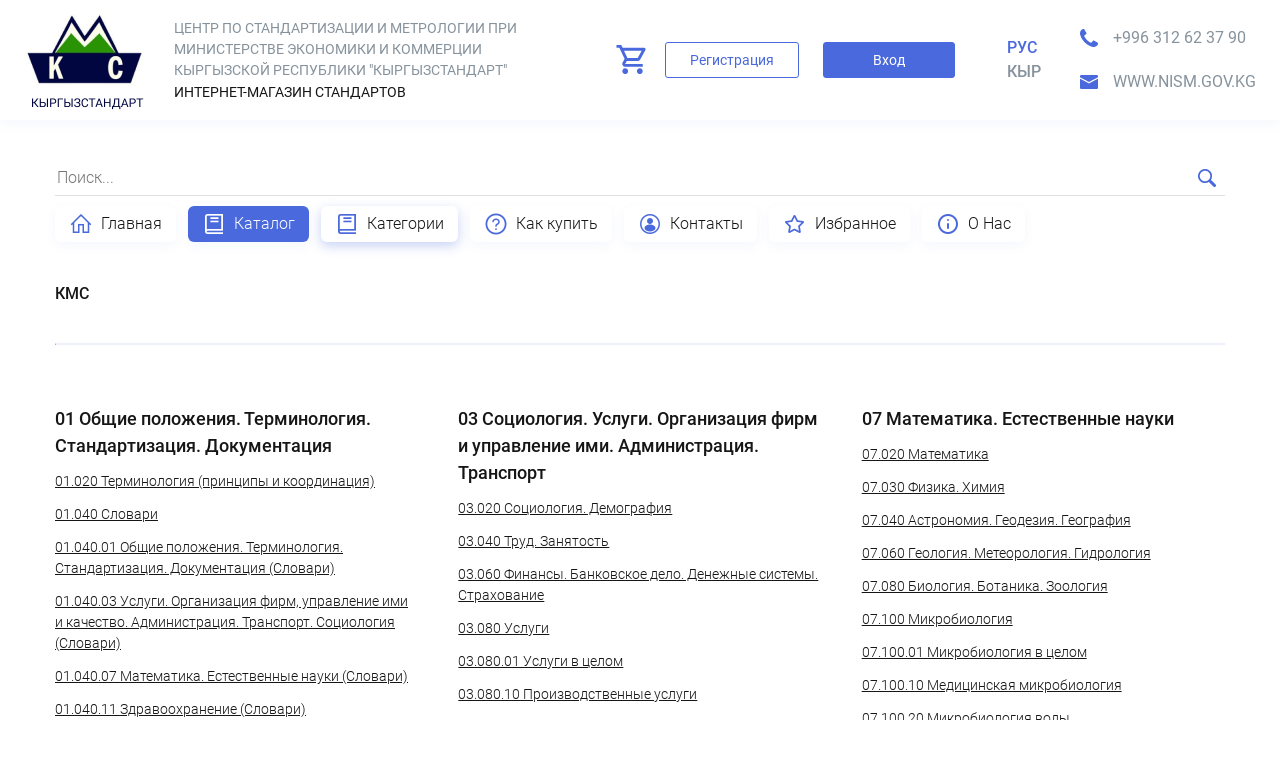

--- FILE ---
content_type: text/html; charset=UTF-8
request_url: http://standarts.nism.gov.kg/ru/category/list/type/2
body_size: 25391
content:
<!doctype html>
<html lang="ru">
<head>
    <meta charset="UTF-8">
    <meta name="viewport"
          content="width=device-width, user-scalable=no, initial-scale=1.0, maximum-scale=1.0, minimum-scale=1.0">
    <meta http-equiv="X-UA-Compatible" content="ie=edge">

    <meta name="keywords" content="">
    <meta name="description" content="">
    <meta name="copyright" content="company name">

    <meta name="MobileOptimized" content="320">
    <meta name="msapplication-TileColor" content="#ffffff">

    <link rel="shortcut icon" href="/favicon.ico">


    <meta name="theme-color" content="#ffffff">

    <title>     Категории</title>


    <link rel="stylesheet" href="/public/style/swiper.min.css">
<link rel="stylesheet" href="/public/fonts/stylesheet.css"/>
<link rel="stylesheet" href="/public/style/style.css"/>

<style>
    .swiper-container {
        width: 100%;
    }

    :root {
        --swiper-theme-color: #ffffff;
    }

    .swiper-container img {
        display: block;
        width: 100%;
    }
</style>

<link rel="stylesheet" href="/public/style/after.css"/>

    <script src="/bundles/fosjsrouting/js/router.js"></script>
    <script src="/js/routing?callback=fos.Router.setData"></script>


</head>
<body>


<header class="header">
    <div class="wrapper">
        <div class="flex">
            <div class="left-side">
                <a href="/" class="logo">
                    <img src="/public/img/png/logo.png" alt="">
                    <div class="title">
                        <span class="title-logo">

                            ЦЕНТР ПО СТАНДАРТИЗАЦИИ И МЕТРОЛОГИИ ПРИ МИНИСТЕРСТВЕ ЭКОНОМИКИ И КОММЕРЦИИ КЫРГЫЗСКОЙ РЕСПУБЛИКИ &quot;КЫРГЫЗСТАНДАРТ&quot;

                        </span>
                        <span class="title-logo-dark">


                            Интернет-магазин стандартов


                        </span>
                    </div>
                </a>
            </div>
            <div class="right-side">
                                <div class="else">
                    <div class="basket-drop-down">
                        <a href="/ru/basket" class="item">

                                                            <div class="total" style="display: none"></div>
                                                    </a>
                    </div>
                    <a href="/ru/user/register" class="btn registration"> Регистрация</a>
                    <a href="/ru/user/login" class="btn login"> Вход</a>

                </div>
                
                <div class="lang">


                    <a href="/ru/category/list/type/2"  class="active" >Рус</a>
                    <a href="/ky/category/list/type/2"  >кыр</a>


                </div>
                <div class="phone-mail">
                    <div class="phone header-phone"><a href="tel:+996 312  62  37 90">+996 312  62  37 90</a> </div>
                    <div class="mail header-email"><a href="mailto:www.nism.gov.kg">www.nism.gov.kg</a></div>

                </div>

            </div>
            <div class="mobile-burger"></div>

        </div>
    </div>
    <div class="drop-down-menu">


                <div class="else">

            <a href="/ru/user/register" class="btn registration"> Регистрация</a>
            <a href="/ru/user/login" class="btn login"> Вход</a>

        </div>
        


    </div>
</header>

<a href="/ru/basket" class="mobile-basket">
    </a>


<div class="search-nav">
    <div class="container">
        <div class="flex">
            <form action="/ru/search/result" method="get">
                <input type="text" name="text" value="" required placeholder="Поиск...">
                <button type="submit"></button>
            </form>

            <nav>
                
                                                                    <a href="/ru/main"
   class=" ">
    <img src="/uploads/media/page_icon/0001/01/8f3d85e04c9b3c35fad443a016e6d677b97db048.png">
    Главная

</a>
<a href="/ru/catalog"
   class="catalog ">
    <img src="/uploads/media/page_icon/0001/01/cdfb40eabeab25e671f4dad64e89ab4000d20cf6.png">
    Каталог

</a>
<a href="/ru/categories"
   class=" active">
    <img src="/uploads/media/page_icon/0001/01/c70134ecc488453b7c1fd400600ad0a8f03dea46.png">
    Категории

</a>
<a href="/ru/buy"
   class=" ">
    <img src="/uploads/media/page_icon/0001/01/b23f4ed7d67c4463998ccb4afae97e9016f78e57.png">
    Как купить

</a>
<a href="/ru/contacts"
   class=" ">
    <img src="/uploads/media/page_icon/0001/01/b4d5add82de5b2aa48b8dd1897f86dfb60745eda.png">
    Контакты

</a>
<a href="/ru/favorites"
   class=" ">
    <img src="/uploads/media/page_icon/0001/01/afcd2132d17c71fb48c76cc191850005176d4a7e.png">
    Избранное

</a>
<a href="/ru/about-us"
   class=" ">
    <img src="/uploads/media/page_icon/0001/01/8cee176bc3d23817fa7904fe008fdc196c5bce2e.png">
    О Нас

</a>

            </nav>
        </div>
    </div>
</div>




    <div class="list-categories wrapper-product" >
        <div class="container basket">

            <div class="crumb ">
                <a href="/ru/category/list/type/2">КМС</a>


                
                            </div>

            <hr>


            <div class="grid">
                                                                <div class="item">
                                        <div class="title"><a href="/ru/category/list/type/2/43">01 Общие положения. Терминология. Стандартизация. Документация</a></div>
                    <ul>
                                                                                    <li><a href="/ru/catalog/list/2/44">01.020 Терминология (принципы и координация)</a></li>
                                                                                                                <li><a href="/ru/catalog/list/2/45">01.040 Словари</a></li>
                                                                                                                <li><a href="/ru/catalog/list/2/46">01.040.01 Общие положения. Терминология. Стандартизация. Документация (Словари)</a></li>
                                                                                                                <li><a href="/ru/catalog/list/2/47">01.040.03 Услуги. Организация фирм, управление ими и качество. Администрация. Транспорт. Социология (Словари)</a></li>
                                                                                                                <li><a href="/ru/catalog/list/2/48">01.040.07 Математика. Естественные науки (Словари)</a></li>
                                                                                                                <li><a href="/ru/catalog/list/2/49">01.040.11 Здравоохранение (Словари)</a></li>
                                                                                                                <li><a href="/ru/catalog/list/2/50">01.040.11 Здравоохранение (Словари)</a></li>
                                                                                                                <li><a href="/ru/catalog/list/2/51">01.040.17 Метрология и измерения. Физические явления (Словари)</a></li>
                                                                                                                <li><a href="/ru/catalog/list/2/52">01.040.19 Испытания (Словари)</a></li>
                                                                                                                <li><a href="/ru/catalog/list/2/53">01.040.21 Механические системы и устройства общего назначения (Словари)</a></li>
                                                                                                                <li><a href="/ru/catalog/list/2/54">01.040.25 Машиностроение (Словари)</a></li>
                                                                                                                <li><a href="/ru/catalog/list/2/55">01.040.23 Гидравлические и пневматические системы и компоненты общего назначения (Словари)</a></li>
                                                                                                                <li><a href="/ru/catalog/list/2/56">01.040.27 Энергетика и теплотехника (Словари)</a></li>
                                                                                                                <li><a href="/ru/catalog/list/2/57">01.040.29 Электротехника (Словари)</a></li>
                                                                                                                <li><a href="/ru/catalog/list/2/58">01.040.31 Электроника (Словари)</a></li>
                                                                                                                <li><a href="/ru/catalog/list/2/59">01.040.33 Телекоммуникации. Аудио- и видеотехника (Словари)</a></li>
                                                                                                                <li><a href="/ru/catalog/list/2/60">01.040.35 Информационные технологии. Конторские машины (Словари)</a></li>
                                                                                                                <li><a href="/ru/catalog/list/2/61">01.040.37 Технология получения изображений (Словари)</a></li>
                                                                                                                <li><a href="/ru/catalog/list/2/62">01.040.39 Точная механика. Ювелирное дело (Словари)</a></li>
                                                                                                                <li><a href="/ru/catalog/list/2/63">01.040.43 Дорожно-транспортная техника (Словари)</a></li>
                                                                                                                <li><a href="/ru/catalog/list/2/64">01.040.45 Железнодорожная техника (Словари)</a></li>
                                                                                                                <li><a href="/ru/catalog/list/2/65">01.040.47 Судостроение и морские сооружения (Словари)</a></li>
                                                                                                                <li><a href="/ru/catalog/list/2/66">01.040.49 Авиационная и космическая техника (Словари)</a></li>
                                                                                                                <li><a href="/ru/catalog/list/2/67">01.040.53 Подъемно-транспортное оборудование (Словари)</a></li>
                                                                                                                <li><a href="/ru/catalog/list/2/68">01.040.55 Упаковка и размещение грузов (Словари)</a></li>
                                                                                                                <li><a href="/ru/catalog/list/2/69">01.040.59 Технология текстильного и кожевенного производства (Словари)</a></li>
                                                                                                                <li><a href="/ru/catalog/list/2/70">01.040.61 Швейная промышленность (Словари)</a></li>
                                                                                                                <li><a href="/ru/catalog/list/2/71">01.040.65 Сельское хозяйство (Словари)</a></li>
                                                                                                                <li><a href="/ru/catalog/list/2/72">01.040.67 Технология пищевых продуктов (Словари)</a></li>
                                                                                                                <li><a href="/ru/catalog/list/2/73">01.040.71 Химическая технология (Словари)</a></li>
                                                                                                                <li><a href="/ru/catalog/list/2/74">01.040.73 Горное дело и полезные ископаемые (Словари)</a></li>
                                                                                                                <li><a href="/ru/catalog/list/2/75">01.040.75 Технология добычи и переработки нефти и смежные технологии (Словари)</a></li>
                                                                                                                <li><a href="/ru/catalog/list/2/76">01.040.77 Металлургия (Словари)</a></li>
                                                                                                                <li><a href="/ru/catalog/list/2/77">01.040.79 Технология древесины (Словари)</a></li>
                                                                                                                <li><a href="/ru/catalog/list/2/78">01.040.81 Стекольная и керамическая промышленность (Словари)</a></li>
                                                                                                                <li><a href="/ru/catalog/list/2/79">01.040.83 Резиновая и пластмассовая промышленность (Словари)</a></li>
                                                                                                                <li><a href="/ru/catalog/list/2/80">01.040.85 Технология бумаги (Словари)</a></li>
                                                                                                                <li><a href="/ru/catalog/list/2/81">01.040.87 Лакокрасочная промышленность (Словари)</a></li>
                                                                                                                <li><a href="/ru/catalog/list/2/82">01.040.91 Строительные материалы и строительство (Словари)</a></li>
                                                                                                                <li><a href="/ru/catalog/list/2/83">01.040.93 Гражданское строительство (Словари)</a></li>
                                                                                                                <li><a href="/ru/catalog/list/2/84">01.040.95 Военная техника (Словари)</a></li>
                                                                                                                <li><a href="/ru/catalog/list/2/85">01.040.97 Бытовая техника и торговое оборудование. Отдых. Спорт (Словари)</a></li>
                                                                                                                <li><a href="/ru/catalog/list/2/86">01.060 Величины и единицы измерения</a></li>
                                                                                                                <li><a href="/ru/catalog/list/2/87">01.070 Цветовое кодирование</a></li>
                                                                                                                <li><a href="/ru/catalog/list/2/88">01.075 Знаковые обозначения</a></li>
                                                                                                                <li><a href="/ru/catalog/list/2/89">01.080 Графические обозначения</a></li>
                                                                                                                <li><a href="/ru/catalog/list/2/90">01.080.01 Графические обозначения в целом</a></li>
                                                                                                                <li><a href="/ru/catalog/list/2/91">01.080.10 Обозначения общедоступной информации</a></li>
                                                                                                                <li><a href="/ru/catalog/list/2/92">01.080.20 Графические обозначения для специального оборудования</a></li>
                                                                                                                <li><a href="/ru/catalog/list/2/93">01.080.30 Графические обозначения для машиностроительных и строительных чертежей, диаграмм, планов, карт и соответствующей технической документации  на продукцию</a></li>
                                                                                                                <li><a href="/ru/catalog/list/2/94">01.080.40 Графические обозначения для технических чертежей, диаграмм, схем  и соответствующей технической документации в области электротехники  и электроники</a></li>
                                                                                                                <li><a href="/ru/catalog/list/2/95">01.080.50 Графические обозначения для технических чертежей и соответствующей технической документации в области информационных технологий  и телекоммуникаций</a></li>
                                                                                                                <li><a href="/ru/catalog/list/2/96">01.080.99 Графические обозначения прочие</a></li>
                                                                                                                <li><a href="/ru/catalog/list/2/97">01.100 Технические чертежи</a></li>
                                                                                                                <li><a href="/ru/catalog/list/2/98">01.100.01 Технические чертежи в целом</a></li>
                                                                                                                <li><a href="/ru/catalog/list/2/99">01.100.20 Машиностроительные чертежи</a></li>
                                                                                                                <li><a href="/ru/catalog/list/2/100">01.100.25 Технические чертежи в области электротехники и электроники</a></li>
                                                                                                                <li><a href="/ru/catalog/list/2/101">01.100.27 Технические чертежи в области телекоммуникаций и информационных  технологий</a></li>
                                                                                                                <li><a href="/ru/catalog/list/2/102">01.100.30 Строительные чертежи</a></li>
                                                                                                                <li><a href="/ru/catalog/list/2/103">01.100.30 Строительные чертежи</a></li>
                                                                                                                <li><a href="/ru/catalog/list/2/104">01.100.40 Чертежное оборудование</a></li>
                                                                                                                <li><a href="/ru/catalog/list/2/105">01.100.99 Технические чертежи, прочие аспекты</a></li>
                                                                                                                <li><a href="/ru/catalog/list/2/106">01.110 Техническая документация на продукцию</a></li>
                                                                                                                <li><a href="/ru/catalog/list/2/107">01.120 Стандартизация. Общие правила</a></li>
                                                                                                                <li><a href="/ru/catalog/list/2/108">01.140 Информатика. Издательское дело</a></li>
                                                                                                                <li><a href="/ru/catalog/list/2/109">01.140.10 Письмо и транслитерация</a></li>
                                                                                                                <li><a href="/ru/catalog/list/2/110">01.140.20 Информатика</a></li>
                                                                                                                <li><a href="/ru/catalog/list/2/111">01.140.30 Документы в управлении, торговле и промышленности</a></li>
                                                                                                                <li><a href="/ru/catalog/list/2/112">01.140.40 Издательское дело</a></li>
                                                                        </ul>
                                    </div>
                                <div class="item">
                                        <div class="title"><a href="/ru/category/list/type/2/113">03 Социология. Услуги. Организация фирм и управление ими. Администрация. Транспорт</a></div>
                    <ul>
                                                                                    <li><a href="/ru/catalog/list/2/114">03.020 Социология. Демография</a></li>
                                                                                                                <li><a href="/ru/catalog/list/2/115">03.040 Труд. Занятость</a></li>
                                                                                                                <li><a href="/ru/catalog/list/2/116">03.060 Финансы. Банковское дело. Денежные системы. Страхование</a></li>
                                                                                                                <li><a href="/ru/catalog/list/2/117">03.080 Услуги</a></li>
                                                                                                                <li><a href="/ru/catalog/list/2/118">03.080.01 Услуги в целом</a></li>
                                                                                                                <li><a href="/ru/catalog/list/2/119">03.080.10 Производственные услуги</a></li>
                                                                                                                <li><a href="/ru/catalog/list/2/120">03.080.20 Услуги для фирм</a></li>
                                                                                                                <li><a href="/ru/catalog/list/2/121">03.080.30 Услуги для потребителя</a></li>
                                                                                                                <li><a href="/ru/catalog/list/2/122">03.080.99 Услуги прочие</a></li>
                                                                                                                <li><a href="/ru/catalog/list/2/123">03.100 Организация фирм и управление ими</a></li>
                                                                                                                <li><a href="/ru/catalog/list/2/124">03.100.01 Организация фирм и управление ими в целом</a></li>
                                                                                                                <li><a href="/ru/catalog/list/2/125">03.100.02 Управление и этика</a></li>
                                                                                                                <li><a href="/ru/catalog/list/2/126">03.100.10 Закупки. Заготовки. Логистика</a></li>
                                                                                                                <li><a href="/ru/catalog/list/2/127">03.100.20 Торговля. Коммерческие функции. Маркетинг</a></li>
                                                                                                                <li><a href="/ru/catalog/list/2/128">03.100.30 Управление трудовыми ресурсами</a></li>
                                                                                                                <li><a href="/ru/catalog/list/2/129">03.100.40 Научные исследования и разработки</a></li>
                                                                                                                <li><a href="/ru/catalog/list/2/130">03.100.50 Производство. Управление производством</a></li>
                                                                                                                <li><a href="/ru/catalog/list/2/131">03.100.60 Бухгалтерский учет</a></li>
                                                                                                                <li><a href="/ru/catalog/list/2/132">03.100.70 Системы менеджмента</a></li>
                                                                                                                <li><a href="/ru/catalog/list/2/133">03.100.99 Организация фирм и управление ими, прочие аспекты</a></li>
                                                                                                                <li><a href="/ru/catalog/list/2/134">03.120 Качество</a></li>
                                                                                                                <li><a href="/ru/catalog/list/2/135">03.120.01 Качество в целом</a></li>
                                                                                                                <li><a href="/ru/catalog/list/2/136">03.120.10 Управление качеством и обеспечение качества</a></li>
                                                                                                                <li><a href="/ru/catalog/list/2/137">03.120.20 Сертификация продукции и фирм. Оценка соответствия</a></li>
                                                                                                                <li><a href="/ru/catalog/list/2/138">03.120.30 Применение статистических методов</a></li>
                                                                                                                <li><a href="/ru/catalog/list/2/139">03.120.99 Качество, прочие аспекты</a></li>
                                                                                                                <li><a href="/ru/catalog/list/2/140">03.140 Патенты. Интеллектуальная собственность</a></li>
                                                                                                                <li><a href="/ru/catalog/list/2/141">03.160 Законодательство. Администрация</a></li>
                                                                                                                <li><a href="/ru/catalog/list/2/142">03.180 Образование</a></li>
                                                                                                                <li><a href="/ru/catalog/list/2/143">03.200 Досуг. Туризм</a></li>
                                                                                                                <li><a href="/ru/catalog/list/2/144">03.200.01 Досуг и туризм в целом</a></li>
                                                                                                                <li><a href="/ru/catalog/list/2/145">03.200.10 Приключенческий туризм</a></li>
                                                                                                                <li><a href="/ru/catalog/list/2/146">03.200.99 Стандарты относительно досуга и туризма прочие</a></li>
                                                                                                                <li><a href="/ru/catalog/list/2/147">03.220 Транспорт</a></li>
                                                                                                                <li><a href="/ru/catalog/list/2/148">03.220.01 Транспорт в целом</a></li>
                                                                                                                <li><a href="/ru/catalog/list/2/149">03.220.20 Дорожный транспорт</a></li>
                                                                                                                <li><a href="/ru/catalog/list/2/150">03.220.30 Рельсовый транспорт</a></li>
                                                                                                                <li><a href="/ru/catalog/list/2/151">03.220.40 Водный транспорт</a></li>
                                                                                                                <li><a href="/ru/catalog/list/2/152">03.220.50 Воздушный транспорт</a></li>
                                                                                                                <li><a href="/ru/catalog/list/2/153">03.220.99 Виды транспорта прочие</a></li>
                                                                                                                <li><a href="/ru/catalog/list/2/154">03.240 Почтовые услуги</a></li>
                                                                        </ul>
                                    </div>
                                <div class="item">
                                        <div class="title"><a href="/ru/category/list/type/2/155">07 Математика. Естественные науки</a></div>
                    <ul>
                                                                                    <li><a href="/ru/catalog/list/2/156">07.020 Математика</a></li>
                                                                                                                <li><a href="/ru/catalog/list/2/157">07.030 Физика. Химия</a></li>
                                                                                                                <li><a href="/ru/catalog/list/2/158">07.040 Астрономия. Геодезия. География</a></li>
                                                                                                                <li><a href="/ru/catalog/list/2/159">07.060 Геология. Метеорология. Гидрология</a></li>
                                                                                                                <li><a href="/ru/catalog/list/2/160">07.080 Биология. Ботаника. Зоология</a></li>
                                                                                                                <li><a href="/ru/catalog/list/2/161">07.100 Микробиология</a></li>
                                                                                                                <li><a href="/ru/catalog/list/2/162">07.100.01 Микробиология в целом</a></li>
                                                                                                                <li><a href="/ru/catalog/list/2/163">07.100.10 Медицинская микробиология</a></li>
                                                                                                                <li><a href="/ru/catalog/list/2/164">07.100.20 Микробиология воды</a></li>
                                                                                                                <li><a href="/ru/catalog/list/2/165">07.100.30 Пищевая микробиология</a></li>
                                                                                                                <li><a href="/ru/catalog/list/2/166">07.100.40 Косметическая микробиология</a></li>
                                                                                                                <li><a href="/ru/catalog/list/2/167">07.100.99 Микробиология, прочие аспекты</a></li>
                                                                                                                <li><a href="/ru/catalog/list/2/168">07.120 Нанотехнологии</a></li>
                                                                                                                <li><a href="/ru/catalog/list/2/169">07.140 Криминалистика</a></li>
                                                                        </ul>
                                    </div>
                                <div class="item">
                                        <div class="title"><a href="/ru/category/list/type/2/171">11 Здравоохранение</a></div>
                    <ul>
                                                                                    <li><a href="/ru/catalog/list/2/172">11.020 Медицинские науки и условия по обеспечению охраны здоровья в целом</a></li>
                                                                                                                <li><a href="/ru/catalog/list/2/173">11.020.01 Менеджмент качества и экологический менеджмент в области  здравоохранения</a></li>
                                                                                                                <li><a href="/ru/catalog/list/2/174">11.020.10 Услуги здравоохранения в целом</a></li>
                                                                                                                <li><a href="/ru/catalog/list/2/175">11.020.20 Медицинская наука</a></li>
                                                                                                                <li><a href="/ru/catalog/list/2/176">11.020.99 Стандарты относительно здравоохранения в целом прочие</a></li>
                                                                                                                <li><a href="/ru/catalog/list/2/177">11.040 Медицинское оборудование</a></li>
                                                                                                                <li><a href="/ru/catalog/list/2/178">11.040.01 Медицинское оборудование в целом</a></li>
                                                                                                                <li><a href="/ru/catalog/list/2/179">11.040.10 Наркозные, дыхательные и реанимационные аппараты</a></li>
                                                                                                                <li><a href="/ru/catalog/list/2/180">11.040.20 Аппараты для переливания крови, вливаний и инъекций</a></li>
                                                                                                                <li><a href="/ru/catalog/list/2/181">11.040.25 Шприцы, иглы и катетеры</a></li>
                                                                                                                <li><a href="/ru/catalog/list/2/182">11.040.30 Хирургические инструменты и материалы</a></li>
                                                                                                                <li><a href="/ru/catalog/list/2/183">11.040.40 Имплантаты для хирургии, протезирования и ортоптики</a></li>
                                                                                                                <li><a href="/ru/catalog/list/2/184">11.040.50 Радиографическое оборудование</a></li>
                                                                                                                <li><a href="/ru/catalog/list/2/185">11.040.55 Диагностическое оборудование</a></li>
                                                                                                                <li><a href="/ru/catalog/list/2/186">11.040.60 Терапевтическое оборудование</a></li>
                                                                                                                <li><a href="/ru/catalog/list/2/187">11.040.70 Офтальмологическое оборудование</a></li>
                                                                                                                <li><a href="/ru/catalog/list/2/188">11.040.99 Медицинское оборудование прочее</a></li>
                                                                                                                <li><a href="/ru/catalog/list/2/189">11.060 Стоматология</a></li>
                                                                                                                <li><a href="/ru/catalog/list/2/190">11.060.01 Стоматология в целом</a></li>
                                                                                                                <li><a href="/ru/catalog/list/2/191">11.060.10 Стоматологические материалы</a></li>
                                                                                                                <li><a href="/ru/catalog/list/2/192">11.060.15 Стоматологические имплантаты</a></li>
                                                                                                                <li><a href="/ru/catalog/list/2/193">11.060.20 Стоматологическое оборудование</a></li>
                                                                                                                <li><a href="/ru/catalog/list/2/194">11.060.25 Стоматологические инструменты</a></li>
                                                                                                                <li><a href="/ru/catalog/list/2/195">11.080 Стерилизация и дезинфекция</a></li>
                                                                                                                <li><a href="/ru/catalog/list/2/196">11.080.01 Стерилизация и дезинфекция в целом</a></li>
                                                                                                                <li><a href="/ru/catalog/list/2/197">11.080.10 Оборудование для стерилизации</a></li>
                                                                                                                <li><a href="/ru/catalog/list/2/198">11.080.20 Дезинфицирующие и антисептические средства</a></li>
                                                                                                                <li><a href="/ru/catalog/list/2/199">11.080.30 Стерильная упаковка</a></li>
                                                                                                                <li><a href="/ru/catalog/list/2/200">11.080.99 Стерилизация и дезинфекция, прочие аспекты</a></li>
                                                                                                                <li><a href="/ru/catalog/list/2/201">11.100 Лабораторные препараты</a></li>
                                                                                                                <li><a href="/ru/catalog/list/2/202">11.100.01 Лабораторные препараты в целом</a></li>
                                                                                                                <li><a href="/ru/catalog/list/2/203">11.100.10 Системы ин витро диагностики</a></li>
                                                                                                                <li><a href="/ru/catalog/list/2/204">11.100.20 Биологическая оценка медицинских средств</a></li>
                                                                                                                <li><a href="/ru/catalog/list/2/205">11.100.30 Анализ крови и мочи</a></li>
                                                                                                                <li><a href="/ru/catalog/list/2/206">11.100.99 Лабораторные препараты, прочие аспекты</a></li>
                                                                                                                <li><a href="/ru/catalog/list/2/207">11.120 Фармацевтика</a></li>
                                                                                                                <li><a href="/ru/catalog/list/2/208">11.120.01 Фармацевтика в целом</a></li>
                                                                                                                <li><a href="/ru/catalog/list/2/209">11.120.10 Медикаменты</a></li>
                                                                                                                <li><a href="/ru/catalog/list/2/210">11.120.20 Перевязочные материалы и компрессы</a></li>
                                                                                                                <li><a href="/ru/catalog/list/2/211">11.120.99 Фармацевтика, прочие аспекты</a></li>
                                                                                                                <li><a href="/ru/catalog/list/2/212">11.140 Больничное оборудование</a></li>
                                                                                                                <li><a href="/ru/catalog/list/2/213">11.160 Первая помощь</a></li>
                                                                                                                <li><a href="/ru/catalog/list/2/214">11.180 Средства помощи для лиц с физическими недостатками и увечьями</a></li>
                                                                                                                <li><a href="/ru/catalog/list/2/215">11.180.01 Средства помощи для лиц с физическими недостатками и увечьями в целом</a></li>
                                                                                                                <li><a href="/ru/catalog/list/2/216">11.180.10 Средства помощи и приспособления для движения</a></li>
                                                                                                                <li><a href="/ru/catalog/list/2/217">11.180.15 Средства для глухих и плохослышащих людей</a></li>
                                                                                                                <li><a href="/ru/catalog/list/2/218">11.180.20 Средства сбора мочи и стомы</a></li>
                                                                                                                <li><a href="/ru/catalog/list/2/219">11.180.30 Средства помощи для слепых и слабовидящих людей</a></li>
                                                                                                                <li><a href="/ru/catalog/list/2/220">11.180.40 Средства помощи для питья и приема пищи</a></li>
                                                                                                                <li><a href="/ru/catalog/list/2/221">11.180.99 Средства помощи для лиц с физическими недостатками и увечьями прочие</a></li>
                                                                                                                <li><a href="/ru/catalog/list/2/222">11.200 Контроль рождаемости. Механические контрацептивы</a></li>
                                                                                                                <li><a href="/ru/catalog/list/2/223">11.220 Ветеринария</a></li>
                                                                        </ul>
                                    </div>
                                <div class="item">
                                        <div class="title"><a href="/ru/category/list/type/2/224">13 Охрана окружающей среды, защита человека от воздействия окружающей среды. Безопасность</a></div>
                    <ul>
                                                                                    <li><a href="/ru/catalog/list/2/225">13.020 Охрана окружающей среды</a></li>
                                                                                                                <li><a href="/ru/catalog/list/2/226">13.020.01 Окружающая среда и охрана окружающей среды в целом</a></li>
                                                                                                                <li><a href="/ru/catalog/list/2/227">13.020.10 Управление окружающей средой</a></li>
                                                                                                                <li><a href="/ru/catalog/list/2/228">13.020.20 Экономика окружающей среды</a></li>
                                                                                                                <li><a href="/ru/catalog/list/2/229">13.020.30 Оценка воздействия на окружающую среду</a></li>
                                                                                                                <li><a href="/ru/catalog/list/2/230">13.020.40 Загрязнение, борьба с загрязнением и консервация</a></li>
                                                                                                                <li><a href="/ru/catalog/list/2/231">13.020.50 Экологическая маркировка</a></li>
                                                                                                                <li><a href="/ru/catalog/list/2/232">13.020.55 Биопродукция</a></li>
                                                                                                                <li><a href="/ru/catalog/list/2/233">13.020.60 Жизненный цикл продукции</a></li>
                                                                                                                <li><a href="/ru/catalog/list/2/234">13.020.70 Проекты в области охраны окружающей среды</a></li>
                                                                                                                <li><a href="/ru/catalog/list/2/235">13.020.99 Охрана окружающей среды, прочие аспекты</a></li>
                                                                                                                <li><a href="/ru/catalog/list/2/236">13.030 Отходы</a></li>
                                                                                                                <li><a href="/ru/catalog/list/2/237">13.030.01 Отходы в целом</a></li>
                                                                                                                <li><a href="/ru/catalog/list/2/238">13.030.10 Твердые отходы</a></li>
                                                                                                                <li><a href="/ru/catalog/list/2/239">13.030.20 Жидкие отходы. Осадки</a></li>
                                                                                                                <li><a href="/ru/catalog/list/2/240">13.030.30 Специальные отходы</a></li>
                                                                                                                <li><a href="/ru/catalog/list/2/241">13.030.40 Установки и оборудование для удаления и обработки отходов</a></li>
                                                                                                                <li><a href="/ru/catalog/list/2/242">13.030.50 Рециклинг</a></li>
                                                                                                                <li><a href="/ru/catalog/list/2/243">13.030.99 Отходы, прочие аспекты</a></li>
                                                                                                                <li><a href="/ru/catalog/list/2/244">13.040 Качество воздуха</a></li>
                                                                                                                <li><a href="/ru/catalog/list/2/245">13.040.01 Качество воздуха в целом</a></li>
                                                                                                                <li><a href="/ru/catalog/list/2/246">13.040.20 Окружающая атмосфера</a></li>
                                                                                                                <li><a href="/ru/catalog/list/2/247">13.040.30 Атмосфера рабочей зоны</a></li>
                                                                                                                <li><a href="/ru/catalog/list/2/248">13.040.35 Чистые помещения и связанные с ними контролируемые условия  окружающей среды</a></li>
                                                                                                                <li><a href="/ru/catalog/list/2/249">13.040.40 Выбросы стационарных источников</a></li>
                                                                                                                <li><a href="/ru/catalog/list/2/250">13.040.50 Выбросы системы выпуска двигателей транспортных средств</a></li>
                                                                                                                <li><a href="/ru/catalog/list/2/251">13.040.99 Качество воздуха, прочие аспекты</a></li>
                                                                                                                <li><a href="/ru/catalog/list/2/252">13.060 Качество воды</a></li>
                                                                                                                <li><a href="/ru/catalog/list/2/253">13.060.01 Качество воды в целом</a></li>
                                                                                                                <li><a href="/ru/catalog/list/2/254">13.060.10 Вода естественных источников</a></li>
                                                                                                                <li><a href="/ru/catalog/list/2/255">13.060.20 Питьевая вода</a></li>
                                                                                                                <li><a href="/ru/catalog/list/2/256">13.060.25 Промышленная вода</a></li>
                                                                                                                <li><a href="/ru/catalog/list/2/257">13.060.30 Сточные воды</a></li>
                                                                                                                <li><a href="/ru/catalog/list/2/258">13.060.45 Исследование воды в целом</a></li>
                                                                                                                <li><a href="/ru/catalog/list/2/259">13.060.50 Исследование воды для определения содержания химических веществ</a></li>
                                                                                                                <li><a href="/ru/catalog/list/2/260">13.060.60 Исследование физических свойств воды</a></li>
                                                                                                                <li><a href="/ru/catalog/list/2/261">13.060.70 Исследование биологических свойств воды</a></li>
                                                                                                                <li><a href="/ru/catalog/list/2/262">13.060.99 Качество воды, прочие аспекты</a></li>
                                                                                                                <li><a href="/ru/catalog/list/2/263">13.080 Качество грунта. Почвоведение</a></li>
                                                                                                                <li><a href="/ru/catalog/list/2/264">13.080.01 Качество грунта и почвоведение в целом</a></li>
                                                                                                                <li><a href="/ru/catalog/list/2/265">13.080.05 Исследование почвы в целом</a></li>
                                                                                                                <li><a href="/ru/catalog/list/2/266">13.080.10 Химические характеристики грунтов</a></li>
                                                                                                                <li><a href="/ru/catalog/list/2/267">13.080.20 Физические свойства грунтов</a></li>
                                                                                                                <li><a href="/ru/catalog/list/2/268">13.080.30 Биологические свойства грунтов</a></li>
                                                                                                                <li><a href="/ru/catalog/list/2/269">13.080.40 Гидрологические свойства грунтов</a></li>
                                                                                                                <li><a href="/ru/catalog/list/2/270">13.080.99 Качество грунта, прочие аспекты</a></li>
                                                                                                                <li><a href="/ru/catalog/list/2/271">13.100 Безопасность профессиональной деятельности. Промышленная гигиена</a></li>
                                                                                                                <li><a href="/ru/catalog/list/2/272">13.110 Безопасность механизмов</a></li>
                                                                                                                <li><a href="/ru/catalog/list/2/273">13.120 Безопасность в быту</a></li>
                                                                                                                <li><a href="/ru/catalog/list/2/274">13.140 Воздействие шума на человека</a></li>
                                                                                                                <li><a href="/ru/catalog/list/2/275">13.160 Воздействие вибрации и удара на человека</a></li>
                                                                                                                <li><a href="/ru/catalog/list/2/276">13.180 Эргономика</a></li>
                                                                                                                <li><a href="/ru/catalog/list/2/277">13.200 Борьба с несчастными случаями и катастрофами</a></li>
                                                                                                                <li><a href="/ru/catalog/list/2/278">13.220 Защита от пожаров</a></li>
                                                                                                                <li><a href="/ru/catalog/list/2/279">13.220.01 Стандарты общего назначения, связанные с защитой от пожаров</a></li>
                                                                                                                <li><a href="/ru/catalog/list/2/280">13.220.10 Пожаротушение</a></li>
                                                                                                                <li><a href="/ru/catalog/list/2/281">13.220.20 Противопожарные средства</a></li>
                                                                                                                <li><a href="/ru/catalog/list/2/282">13.220.40 Воспламеняемость, поведение материалов и продуктов при горении</a></li>
                                                                                                                <li><a href="/ru/catalog/list/2/283">13.220.50 Огнестойкость строительных материалов и элементов</a></li>
                                                                                                                <li><a href="/ru/catalog/list/2/284">13.220.99 Защита от пожаров, прочие аспекты</a></li>
                                                                                                                <li><a href="/ru/catalog/list/2/285">13.230 Взрывозащита</a></li>
                                                                                                                <li><a href="/ru/catalog/list/2/286">13.240 Защита от избыточного давления</a></li>
                                                                                                                <li><a href="/ru/catalog/list/2/287">13.260 Защита от электрического удара. Средства защиты</a></li>
                                                                                                                <li><a href="/ru/catalog/list/2/288">13.280 Защита от излучений</a></li>
                                                                                                                <li><a href="/ru/catalog/list/2/289">13.300 Защита от опасных грузов</a></li>
                                                                                                                <li><a href="/ru/catalog/list/2/290">13.310 Защита от преступлений</a></li>
                                                                                                                <li><a href="/ru/catalog/list/2/291">13.320 Системы аварийной сигнализации и оповещения</a></li>
                                                                                                                <li><a href="/ru/catalog/list/2/292">13.340 Защитные средства</a></li>
                                                                                                                <li><a href="/ru/catalog/list/2/293">13.340.01 Защитные средства в целом</a></li>
                                                                                                                <li><a href="/ru/catalog/list/2/294">13.340.10 Защитная одежда</a></li>
                                                                                                                <li><a href="/ru/catalog/list/2/295">13.340.20 Защитные средства для головы</a></li>
                                                                                                                <li><a href="/ru/catalog/list/2/296">13.340.30 Устройства для защиты органов дыхания</a></li>
                                                                                                                <li><a href="/ru/catalog/list/2/297">13.340.40 Защитные средства для рук</a></li>
                                                                                                                <li><a href="/ru/catalog/list/2/298">13.340.50 Защитные средства для ног</a></li>
                                                                                                                <li><a href="/ru/catalog/list/2/299">13.340.60 Защита от падения и скольжения</a></li>
                                                                                                                <li><a href="/ru/catalog/list/2/300">13.340.70 Спасательные жилеты, приспособления и вспомогательные средства  для удерживания на воде</a></li>
                                                                                                                <li><a href="/ru/catalog/list/2/301">13.340.99 Защитные средства прочие</a></li>
                                                                                                                <li><a href="/ru/catalog/list/2/1439">13.340.40 Защитные средства для рук</a></li>
                                                                        </ul>
                                    </div>
                                <div class="item">
                                        <div class="title"><a href="/ru/category/list/type/2/302">17 Метрология и измерения. Физические явления</a></div>
                    <ul>
                                                                                    <li><a href="/ru/catalog/list/2/303">17.020 Метрология и измерения в целом</a></li>
                                                                                                                <li><a href="/ru/catalog/list/2/304">17.040 Линейные и угловые измерения</a></li>
                                                                                                                <li><a href="/ru/catalog/list/2/305">17.040.01 Линейные и угловые измерения в целом</a></li>
                                                                                                                <li><a href="/ru/catalog/list/2/306">17.040.10 Допуски и посадки</a></li>
                                                                                                                <li><a href="/ru/catalog/list/2/307">17.040.20 Свойства поверхностей</a></li>
                                                                                                                <li><a href="/ru/catalog/list/2/308">17.040.30 Измерительные приборы</a></li>
                                                                                                                <li><a href="/ru/catalog/list/2/309">17.040.40 Геометрические характеристики изделий</a></li>
                                                                                                                <li><a href="/ru/catalog/list/2/310">17.040.99 Другие стандарты, связанные с линейными и угловыми измерениями</a></li>
                                                                                                                <li><a href="/ru/catalog/list/2/311">17.060 Измерение объема, массы, плотности, вязкости</a></li>
                                                                                                                <li><a href="/ru/catalog/list/2/312">17.080 Измерение времени, скорости, ускорения, угловой скорости</a></li>
                                                                                                                <li><a href="/ru/catalog/list/2/313">17.100 Измерение силы, веса и давления</a></li>
                                                                                                                <li><a href="/ru/catalog/list/2/314">17.120 Измерение потока жидкости</a></li>
                                                                                                                <li><a href="/ru/catalog/list/2/315">17.120.01 Измерение потока жидкости в целом</a></li>
                                                                                                                <li><a href="/ru/catalog/list/2/316">17.120.10 Поток в закрытых каналах</a></li>
                                                                                                                <li><a href="/ru/catalog/list/2/317">17.120.20 Поток в открытых каналах</a></li>
                                                                                                                <li><a href="/ru/catalog/list/2/318">17.140 Акустика и акустические измерения</a></li>
                                                                                                                <li><a href="/ru/catalog/list/2/319">17.140.01 Акустические измерения и борьба с шумом в целом</a></li>
                                                                                                                <li><a href="/ru/catalog/list/2/320">17.140.20 Шум от машин и оборудования</a></li>
                                                                                                                <li><a href="/ru/catalog/list/2/321">17.140.30 Шум от транспорта</a></li>
                                                                                                                <li><a href="/ru/catalog/list/2/322">17.140.50 Электроакустика</a></li>
                                                                                                                <li><a href="/ru/catalog/list/2/323">17.140.99 Другие стандарты, связанные с акустикой</a></li>
                                                                                                                <li><a href="/ru/catalog/list/2/324">17.160 Вибрация, измерения удара и вибрации</a></li>
                                                                                                                <li><a href="/ru/catalog/list/2/325">17.180 Оптика и оптические измерения</a></li>
                                                                                                                <li><a href="/ru/catalog/list/2/326">17.180.01 Оптика и оптические измерения в целом</a></li>
                                                                                                                <li><a href="/ru/catalog/list/2/327">17.180.20 Цвета и измерение света</a></li>
                                                                                                                <li><a href="/ru/catalog/list/2/328">17.180.30 Оптические измерительные приборы</a></li>
                                                                                                                <li><a href="/ru/catalog/list/2/329">17.180.99 Другие стандарты, связанные с оптикой и оптическими измерениями</a></li>
                                                                                                                <li><a href="/ru/catalog/list/2/330">17.200 Термодинамика и измерения температуры</a></li>
                                                                                                                <li><a href="/ru/catalog/list/2/331">17.200.01 Термодинамика в целом</a></li>
                                                                                                                <li><a href="/ru/catalog/list/2/332">17.200.10 Тепло. Калориметрия</a></li>
                                                                                                                <li><a href="/ru/catalog/list/2/333">17.200.20 Приборы для измерения температуры</a></li>
                                                                                                                <li><a href="/ru/catalog/list/2/334">17.200.99 Термодинамика, прочие аспекты</a></li>
                                                                                                                <li><a href="/ru/catalog/list/2/335">17.220 Электричество. Магнетизм. Электрические и магнитные измерения</a></li>
                                                                                                                <li><a href="/ru/catalog/list/2/336">17.220.01 Электричество. Магнетизм. Общие аспекты</a></li>
                                                                                                                <li><a href="/ru/catalog/list/2/337">17.220.20 Измерение электрических и магнитных величин</a></li>
                                                                                                                <li><a href="/ru/catalog/list/2/338">17.220.99 Электричество и магнетизм, прочие аспекты</a></li>
                                                                                                                <li><a href="/ru/catalog/list/2/339">17.240 Измерение излучений</a></li>
                                                                        </ul>
                                    </div>
                                <div class="item">
                                        <div class="title"><a href="/ru/category/list/type/2/340">19 Испытания</a></div>
                    <ul>
                                                                                    <li><a href="/ru/catalog/list/2/341">19.020 Условия и методики испытаний в целом</a></li>
                                                                                                                <li><a href="/ru/catalog/list/2/344">19.040 Климатические испытания</a></li>
                                                                                                                <li><a href="/ru/catalog/list/2/345">19.060 Механические испытания</a></li>
                                                                                                                <li><a href="/ru/catalog/list/2/346">19.080 Электрические и электронные испытания</a></li>
                                                                                                                <li><a href="/ru/catalog/list/2/347">19.100 Неразрушающие испытания</a></li>
                                                                                                                <li><a href="/ru/catalog/list/2/348">19.120 Ситовый анализ. Просеивание</a></li>
                                                                        </ul>
                                    </div>
                                <div class="item">
                                        <div class="title"><a href="/ru/category/list/type/2/349">21 Механические системы и устройства общего назначения</a></div>
                    <ul>
                                                                                    <li><a href="/ru/catalog/list/2/350">21.020 Характеристика и конструкция механизмов, приборов и оборудования</a></li>
                                                                                                                <li><a href="/ru/catalog/list/2/351">21.040 Винтовые резьбы</a></li>
                                                                                                                <li><a href="/ru/catalog/list/2/352">21.040.01 Винтовые резьбы в целом</a></li>
                                                                                                                <li><a href="/ru/catalog/list/2/353">21.040.10 Метрические резьбы</a></li>
                                                                                                                <li><a href="/ru/catalog/list/2/354">21.040.20 Дюймовые резьбы</a></li>
                                                                                                                <li><a href="/ru/catalog/list/2/355">21.040.30 Специальные резьбы</a></li>
                                                                                                                <li><a href="/ru/catalog/list/2/356">21.060 Крепежные изделия</a></li>
                                                                                                                <li><a href="/ru/catalog/list/2/357">21.060.01 Крепежные изделия в целом</a></li>
                                                                                                                <li><a href="/ru/catalog/list/2/359">21.060.10 Болты, винты, шпильки</a></li>
                                                                                                                <li><a href="/ru/catalog/list/2/360">21.060.20 Гайки</a></li>
                                                                                                                <li><a href="/ru/catalog/list/2/361">21.060.30 Шайбы, контрящие элементы</a></li>
                                                                                                                <li><a href="/ru/catalog/list/2/362">21.060.40 Заклепки</a></li>
                                                                                                                <li><a href="/ru/catalog/list/2/363">21.060.50 Штифты, гвозди</a></li>
                                                                                                                <li><a href="/ru/catalog/list/2/364">21.060.60 Кольца, втулки, манжеты, муфты</a></li>
                                                                                                                <li><a href="/ru/catalog/list/2/365">21.060.70 Зажимы и скобы</a></li>
                                                                                                                <li><a href="/ru/catalog/list/2/366">21.060.99 Крепежные изделия прочие</a></li>
                                                                                                                <li><a href="/ru/catalog/list/2/367">21.080 Шарниры, проушины и другие шарнирные соединения</a></li>
                                                                                                                <li><a href="/ru/catalog/list/2/368">21.100 Подшипники</a></li>
                                                                                                                <li><a href="/ru/catalog/list/2/369">21.100.01 Подшипники в целом</a></li>
                                                                                                                <li><a href="/ru/catalog/list/2/370">21.100.10 Подшипники скольжения</a></li>
                                                                                                                <li><a href="/ru/catalog/list/2/371">21.100.20 Подшипники качения</a></li>
                                                                                                                <li><a href="/ru/catalog/list/2/372">21.120 Валы и муфты</a></li>
                                                                                                                <li><a href="/ru/catalog/list/2/373">21.120.01 Валы и муфты в целом</a></li>
                                                                                                                <li><a href="/ru/catalog/list/2/374">21.120.10 Валы</a></li>
                                                                                                                <li><a href="/ru/catalog/list/2/375">21.120.20 Муфты</a></li>
                                                                                                                <li><a href="/ru/catalog/list/2/376">21.120.30 Шпонки, шпоночные канавки, шлицы</a></li>
                                                                                                                <li><a href="/ru/catalog/list/2/377">21.120.40 Балансировка и балансировочные станки</a></li>
                                                                                                                <li><a href="/ru/catalog/list/2/378">21.120.99 Валы и муфты, прочие аспекты</a></li>
                                                                                                                <li><a href="/ru/catalog/list/2/379">21.140 Уплотнения, сальники</a></li>
                                                                                                                <li><a href="/ru/catalog/list/2/380">21.160 Пружины</a></li>
                                                                                                                <li><a href="/ru/catalog/list/2/381">21.180 Кожухи, корпуса и другие детали машин</a></li>
                                                                                                                <li><a href="/ru/catalog/list/2/382">21.200 Зубчатые колеса</a></li>
                                                                                                                <li><a href="/ru/catalog/list/2/383">21.220 Гибкие приводы и передачи</a></li>
                                                                                                                <li><a href="/ru/catalog/list/2/384">21.220.01 Гибкие приводы и передачи в целом</a></li>
                                                                                                                <li><a href="/ru/catalog/list/2/385">21.220.10 Ременные приводы и их компоненты</a></li>
                                                                                                                <li><a href="/ru/catalog/list/2/386">21.220.20 Кабельные или канатные приводы и их компоненты</a></li>
                                                                                                                <li><a href="/ru/catalog/list/2/387">21.220.30 Цепные приводы и их компоненты</a></li>
                                                                                                                <li><a href="/ru/catalog/list/2/388">21.220.99 Гибкие приводы и передачи прочие</a></li>
                                                                                                                <li><a href="/ru/catalog/list/2/389">21.240 Вращательно-поступательные механизмы и их детали</a></li>
                                                                                                                <li><a href="/ru/catalog/list/2/390">21.260 Смазочные системы</a></li>
                                                                        </ul>
                                    </div>
                                <div class="item">
                                        <div class="title"><a href="/ru/category/list/type/2/391">23 Гидравлические и пневматические системы и компоненты общего назначения</a></div>
                    <ul>
                                                                                    <li><a href="/ru/catalog/list/2/392">23.020 Резервуары для хранения жидкостей и газов</a></li>
                                                                                                                <li><a href="/ru/catalog/list/2/393">23.020.01 Резервуары для хранения жидкостей и газов в целом</a></li>
                                                                                                                <li><a href="/ru/catalog/list/2/394">23.020.10 Стационарные контейнеры и баки</a></li>
                                                                                                                <li><a href="/ru/catalog/list/2/395">23.020.20 Сосуды и контейнеры, устанавливаемые на транспортных средствах</a></li>
                                                                                                                <li><a href="/ru/catalog/list/2/396">23.020.30 Сосуды под давлением, газовые баллоны</a></li>
                                                                                                                <li><a href="/ru/catalog/list/2/397">23.020.35 Газовые баллоны</a></li>
                                                                                                                <li><a href="/ru/catalog/list/2/398">23.020.40 Криогенные сосуды</a></li>
                                                                                                                <li><a href="/ru/catalog/list/2/399">23.020.99 Резервуары для хранения жидкостей и газов прочие</a></li>
                                                                                                                <li><a href="/ru/catalog/list/2/400">23.040 Трубопроводы и их компоненты</a></li>
                                                                                                                <li><a href="/ru/catalog/list/2/401">23.040.01 Трубопроводы и их компоненты в целом</a></li>
                                                                                                                <li><a href="/ru/catalog/list/2/402">23.040.03 Трубопроводы и их компоненты для внешних систем водоснабжения</a></li>
                                                                                                                <li><a href="/ru/catalog/list/2/403">23.040.05 Трубопроводы и их компоненты для наружных систем канализации</a></li>
                                                                                                                <li><a href="/ru/catalog/list/2/404">23.040.07 Трубопроводы и их компоненты для централизованного теплоснабжения</a></li>
                                                                                                                <li><a href="/ru/catalog/list/2/405">23.040.10 Чугунные и стальные трубы</a></li>
                                                                                                                <li><a href="/ru/catalog/list/2/406">23.040.15 Трубы из цветных металлов</a></li>
                                                                                                                <li><a href="/ru/catalog/list/2/407">23.040.20 Пластмассовые трубы</a></li>
                                                                                                                <li><a href="/ru/catalog/list/2/408">23.040.40 Металлические фитинги</a></li>
                                                                                                                <li><a href="/ru/catalog/list/2/409">23.040.45 Пластмассовые фитинги</a></li>
                                                                                                                <li><a href="/ru/catalog/list/2/410">23.040.50 Трубы и фитинги из других материалов</a></li>
                                                                                                                <li><a href="/ru/catalog/list/2/411">23.040.60 Фланцы, муфты и соединения</a></li>
                                                                                                                <li><a href="/ru/catalog/list/2/412">23.040.70 Рукава и рукава в сборе</a></li>
                                                                                                                <li><a href="/ru/catalog/list/2/413">23.040.80 Уплотнения для труб и рукавов в сборе</a></li>
                                                                                                                <li><a href="/ru/catalog/list/2/414">23.040.99 Компоненты трубопроводов прочие</a></li>
                                                                                                                <li><a href="/ru/catalog/list/2/415">23.060 Клапаны</a></li>
                                                                                                                <li><a href="/ru/catalog/list/2/416">23.060.01 Клапаны в целом</a></li>
                                                                                                                <li><a href="/ru/catalog/list/2/417">23.060.10 Проходные клапаны</a></li>
                                                                                                                <li><a href="/ru/catalog/list/2/418">23.060.20 Шаровые и пробковые клапаны</a></li>
                                                                                                                <li><a href="/ru/catalog/list/2/419">23.060.30 Задвижки</a></li>
                                                                                                                <li><a href="/ru/catalog/list/2/420">23.060.40 Регуляторы давления</a></li>
                                                                                                                <li><a href="/ru/catalog/list/2/421">23.060.50 Пластинчатые обратные клапаны</a></li>
                                                                                                                <li><a href="/ru/catalog/list/2/422">23.060.99 Клапаны прочие</a></li>
                                                                                                                <li><a href="/ru/catalog/list/2/423">23.080 Насосы</a></li>
                                                                                                                <li><a href="/ru/catalog/list/2/424">23.100 Объемные гидроприводы и пневмоприводы</a></li>
                                                                                                                <li><a href="/ru/catalog/list/2/425">23.100.01 Объемные гидроприводы и пневмоприводы в целом</a></li>
                                                                                                                <li><a href="/ru/catalog/list/2/426">23.100.10 Насосы и моторы</a></li>
                                                                                                                <li><a href="/ru/catalog/list/2/427">23.100.20 Цилиндры</a></li>
                                                                                                                <li><a href="/ru/catalog/list/2/428">23.100.40 Системы труб и муфты</a></li>
                                                                                                                <li><a href="/ru/catalog/list/2/429">23.100.50 Элементы систем управления</a></li>
                                                                                                                <li><a href="/ru/catalog/list/2/430">23.100.60 Фильтры, уплотнения и загрязнение жидкостей и газов .</a></li>
                                                                                                                <li><a href="/ru/catalog/list/2/431">23.100.99 Компоненты объемных гидроприводов и пневмоприводов прочие</a></li>
                                                                                                                <li><a href="/ru/catalog/list/2/432">23.120 Вентиляторы. Фены. Кондиционеры</a></li>
                                                                                                                <li><a href="/ru/catalog/list/2/433">23.140 Компрессоры и пневматические машины</a></li>
                                                                                                                <li><a href="/ru/catalog/list/2/434">23.160 Вакуумная технология</a></li>
                                                                        </ul>
                                    </div>
                                <div class="item">
                                        <div class="title"><a href="/ru/category/list/type/2/435">25 Машиностроение</a></div>
                    <ul>
                                                                                    <li><a href="/ru/catalog/list/2/436">25.020 Производственные формовочные процессы</a></li>
                                                                                                                <li><a href="/ru/catalog/list/2/437">25.030 Аддитивное производство</a></li>
                                                                                                                <li><a href="/ru/catalog/list/2/438">25.040 Промышленные автоматизированные системы</a></li>
                                                                                                                <li><a href="/ru/catalog/list/2/439">25.040.01 Промышленные автоматизированные системы в целом</a></li>
                                                                                                                <li><a href="/ru/catalog/list/2/440">25.040.10 Обрабатывающие центры</a></li>
                                                                                                                <li><a href="/ru/catalog/list/2/441">25.040.20 Станки с числовым программным управлением</a></li>
                                                                                                                <li><a href="/ru/catalog/list/2/442">25.040.30 Промышленные роботы. Манипуляторы</a></li>
                                                                                                                <li><a href="/ru/catalog/list/2/443">25.040.40 Измерение и контроль производственных процессов</a></li>
                                                                                                                <li><a href="/ru/catalog/list/2/444">25.040.99 Промышленные автоматизированные системы прочие</a></li>
                                                                                                                <li><a href="/ru/catalog/list/2/445">25.060 Станочные системы</a></li>
                                                                                                                <li><a href="/ru/catalog/list/2/446">25.060.01 Станочные системы в целом</a></li>
                                                                                                                <li><a href="/ru/catalog/list/2/447">25.060.10 Модули и другие устройства</a></li>
                                                                                                                <li><a href="/ru/catalog/list/2/448">25.060.20 Делительные головки и зажимные приспособления для обрабатываемых  деталей и инструментов</a></li>
                                                                                                                <li><a href="/ru/catalog/list/2/449">25.060.99 Станочные системы прочие</a></li>
                                                                                                                <li><a href="/ru/catalog/list/2/450">25.080 Металлорежущие станки</a></li>
                                                                                                                <li><a href="/ru/catalog/list/2/451">25.080.01 Металлорежущие станки в целом</a></li>
                                                                                                                <li><a href="/ru/catalog/list/2/452">25.080.10 Токарные станки</a></li>
                                                                                                                <li><a href="/ru/catalog/list/2/453">25.080.20 Расточные и фрезерные станки</a></li>
                                                                                                                <li><a href="/ru/catalog/list/2/454">25.080.25 Строгальные станки</a></li>
                                                                                                                <li><a href="/ru/catalog/list/2/455">25.080.30 Протяжные станки</a></li>
                                                                                                                <li><a href="/ru/catalog/list/2/456">25.080.40 Сверлильные станки</a></li>
                                                                                                                <li><a href="/ru/catalog/list/2/457">25.080.50 Шлифовальные и полировальные станки</a></li>
                                                                                                                <li><a href="/ru/catalog/list/2/458">25.080.60 Пильные станки</a></li>
                                                                                                                <li><a href="/ru/catalog/list/2/459">25.080.99 Металлорежущие станки прочие</a></li>
                                                                                                                <li><a href="/ru/catalog/list/2/460">25.100 Режущие инструменты</a></li>
                                                                                                                <li><a href="/ru/catalog/list/2/461">25.100.01 Режущие инструменты в целом</a></li>
                                                                                                                <li><a href="/ru/catalog/list/2/462">25.100.10 Токарные резцы</a></li>
                                                                                                                <li><a href="/ru/catalog/list/2/463">25.100.20 Фрезы</a></li>
                                                                                                                <li><a href="/ru/catalog/list/2/464">25.100.25 Режущие инструменты для строгальных и протяжных станков</a></li>
                                                                                                                <li><a href="/ru/catalog/list/2/465">25.100.30 Сверла, зенковки, развертки</a></li>
                                                                                                                <li><a href="/ru/catalog/list/2/466">25.100.40 Пилы</a></li>
                                                                                                                <li><a href="/ru/catalog/list/2/467">25.100.50 Метчики, резьбонарезные плашки</a></li>
                                                                                                                <li><a href="/ru/catalog/list/2/468">25.100.60 Напильники</a></li>
                                                                                                                <li><a href="/ru/catalog/list/2/469">25.100.70 Абразивы</a></li>
                                                                                                                <li><a href="/ru/catalog/list/2/470">25.100.99 Режущие инструменты прочие</a></li>
                                                                                                                <li><a href="/ru/catalog/list/2/471">25.120 Оборудование для бесстружечной обработки</a></li>
                                                                                                                <li><a href="/ru/catalog/list/2/472">25.120.01 Оборудование для бесстружечной обработки в целом</a></li>
                                                                                                                <li><a href="/ru/catalog/list/2/473">25.120.10 Ковочное оборудование. Прессы. Ножницы</a></li>
                                                                                                                <li><a href="/ru/catalog/list/2/474">25.120.20 Оборудование для прокатки, экструдирования и протягивания</a></li>
                                                                                                                <li><a href="/ru/catalog/list/2/475">25.120.30 Оборудование для литья</a></li>
                                                                                                                <li><a href="/ru/catalog/list/2/476">25.120.40 Машины для электрохимической обработки</a></li>
                                                                                                                <li><a href="/ru/catalog/list/2/477">25.120.99 Оборудование для бесстружечной обработки прочее</a></li>
                                                                                                                <li><a href="/ru/catalog/list/2/478">25.140 Ручные инструменты</a></li>
                                                                                                                <li><a href="/ru/catalog/list/2/479">25.140.01 Ручные инструменты в целом</a></li>
                                                                                                                <li><a href="/ru/catalog/list/2/480">25.140.10 Пневматические инструменты</a></li>
                                                                                                                <li><a href="/ru/catalog/list/2/481">25.140.20 Электрические инструменты</a></li>
                                                                                                                <li><a href="/ru/catalog/list/2/482">25.140.30 Инструменты, управляемые вручную</a></li>
                                                                                                                <li><a href="/ru/catalog/list/2/483">25.140.99 Ручные инструменты прочие</a></li>
                                                                                                                <li><a href="/ru/catalog/list/2/486">25.160 Сварка, пайка твердым и мягким припоем</a></li>
                                                                                                                <li><a href="/ru/catalog/list/2/487">25.160.01 Сварка, пайка твердым и мягким припоем в целом</a></li>
                                                                                                                <li><a href="/ru/catalog/list/2/488">25.160.10 Процессы сварки</a></li>
                                                                                                                <li><a href="/ru/catalog/list/2/489">25.160.20 Сварочные расходуемые материалы</a></li>
                                                                                                                <li><a href="/ru/catalog/list/2/490">25.160.30 Сварочное оборудование</a></li>
                                                                                                                <li><a href="/ru/catalog/list/2/491">25.160.40 Сварочные швы и сварка</a></li>
                                                                                                                <li><a href="/ru/catalog/list/2/492">25.160.50 Пайка твердым и мягким припоем</a></li>
                                                                                                                <li><a href="/ru/catalog/list/2/493">25.180 Промышленные печи</a></li>
                                                                                                                <li><a href="/ru/catalog/list/2/494">25.180.01 Промышленные печи в целом</a></li>
                                                                                                                <li><a href="/ru/catalog/list/2/495">25.180.10 Электрические печи</a></li>
                                                                                                                <li><a href="/ru/catalog/list/2/496">25.180.20 Пламенные печи</a></li>
                                                                                                                <li><a href="/ru/catalog/list/2/497">25.200 Термическая обработка</a></li>
                                                                                                                <li><a href="/ru/catalog/list/2/498">25.220 Обработка и покрытие поверхности</a></li>
                                                                                                                <li><a href="/ru/catalog/list/2/499">25.220.01 Обработка и покрытие поверхности в целом</a></li>
                                                                                                                <li><a href="/ru/catalog/list/2/500">25.220.10 Подготовка поверхности</a></li>
                                                                                                                <li><a href="/ru/catalog/list/2/501">25.220.20 Обработка поверхности</a></li>
                                                                                                                <li><a href="/ru/catalog/list/2/502">25.220.40 Металлические покрытия</a></li>
                                                                                                                <li><a href="/ru/catalog/list/2/503">25.220.50 Эмали</a></li>
                                                                                                                <li><a href="/ru/catalog/list/2/504">25.220.60 Органические покрытия</a></li>
                                                                                                                <li><a href="/ru/catalog/list/2/505">25.220.99 Виды обработки и покрытий прочие</a></li>
                                                                        </ul>
                                    </div>
                                <div class="item">
                                        <div class="title"><a href="/ru/catalog/list/2/1444">26 Манипуляторы</a></div>
                                    </div>
                                <div class="item">
                                        <div class="title"><a href="/ru/category/list/type/2/506">27 Энергетика и теплотехника</a></div>
                    <ul>
                                                                                    <li><a href="/ru/catalog/list/2/507">27.010 Энергетика и теплотехника в целом</a></li>
                                                                                                                <li><a href="/ru/catalog/list/2/508">27.015 Энергоэффективность. Энергосбережение в целом</a></li>
                                                                                                                <li><a href="/ru/catalog/list/2/509">27.020 Двигатели внутреннего сгорания</a></li>
                                                                                                                <li><a href="/ru/catalog/list/2/510">27.040 Газовые и паровые турбины. Паровые двигатели</a></li>
                                                                                                                <li><a href="/ru/catalog/list/2/511">27.060 Горелки. Бойлеры</a></li>
                                                                                                                <li><a href="/ru/catalog/list/2/512">27.060.01 Горелки и бойлеры в целом</a></li>
                                                                                                                <li><a href="/ru/catalog/list/2/513">27.060.10 Горелки на жидком и твердом топливе</a></li>
                                                                                                                <li><a href="/ru/catalog/list/2/514">27.060.20 Газовые горелки</a></li>
                                                                                                                <li><a href="/ru/catalog/list/2/515">27.060.30 Котлы и теплообменники</a></li>
                                                                                                                <li><a href="/ru/catalog/list/2/516">27.070 Топливные элементы</a></li>
                                                                                                                <li><a href="/ru/catalog/list/2/517">27.075 Водородные технологии</a></li>
                                                                                                                <li><a href="/ru/catalog/list/2/518">27.080 Тепловые насосы</a></li>
                                                                                                                <li><a href="/ru/catalog/list/2/519">27.100 Электростанции в целом</a></li>
                                                                                                                <li><a href="/ru/catalog/list/2/520">27.120 Атомная энергетика</a></li>
                                                                                                                <li><a href="/ru/catalog/list/2/521">27.120.01 Атомная энергетика в целом</a></li>
                                                                                                                <li><a href="/ru/catalog/list/2/522">27.120.10 Реакторная техника</a></li>
                                                                                                                <li><a href="/ru/catalog/list/2/523">27.120.20 Атомные электростанции. Безопасность</a></li>
                                                                                                                <li><a href="/ru/catalog/list/2/524">27.120.30 Делящиеся ядерные вещества и технология получения ядерного топлива</a></li>
                                                                                                                <li><a href="/ru/catalog/list/2/525">27.120.99 Атомная энергетика, прочие аспекты</a></li>
                                                                                                                <li><a href="/ru/catalog/list/2/526">27.140 Гидроэнергетика</a></li>
                                                                                                                <li><a href="/ru/catalog/list/2/527">27.160 Гелиоэнергетика</a></li>
                                                                                                                <li><a href="/ru/catalog/list/2/528">27.180 Системы ветровых энергетических турбин</a></li>
                                                                                                                <li><a href="/ru/catalog/list/2/529">27.190 Биологические и альтернативные источники энергии</a></li>
                                                                                                                <li><a href="/ru/catalog/list/2/530">27.200 Холодильная техника</a></li>
                                                                                                                <li><a href="/ru/catalog/list/2/531">27.220 Регенерация тепла. Теплоизоляция</a></li>
                                                                        </ul>
                                    </div>
                                <div class="item">
                                        <div class="title"><a href="/ru/category/list/type/2/532">29 Электротехника</a></div>
                    <ul>
                                                                                    <li><a href="/ru/catalog/list/2/533">29.020 Электротехника в целом</a></li>
                                                                                                                <li><a href="/ru/catalog/list/2/534">29.030 Магнитные материалы</a></li>
                                                                                                                <li><a href="/ru/catalog/list/2/535">29.035 Изоляционные материалы</a></li>
                                                                                                                <li><a href="/ru/catalog/list/2/536">29.035.01 Изоляционные материалы в целом</a></li>
                                                                                                                <li><a href="/ru/catalog/list/2/537">29.035.10 Бумажные и картонные изоляционные материалы</a></li>
                                                                                                                <li><a href="/ru/catalog/list/2/538">29.035.20 Пластмассовые и резиновые изоляционные материалы</a></li>
                                                                                                                <li><a href="/ru/catalog/list/2/539">29.035.30 Стеклянные и керамические изоляционные материалы</a></li>
                                                                                                                <li><a href="/ru/catalog/list/2/540">29.035.50 Материалы на основе слюды</a></li>
                                                                                                                <li><a href="/ru/catalog/list/2/541">29.035.60 Лакоткани</a></li>
                                                                                                                <li><a href="/ru/catalog/list/2/542">29.035.99 Изоляционные материалы прочие</a></li>
                                                                                                                <li><a href="/ru/catalog/list/2/543">29.040 Изоляционные жидкости и газы</a></li>
                                                                                                                <li><a href="/ru/catalog/list/2/544">29.040.01 Изоляционные жидкости и газы в целом</a></li>
                                                                                                                <li><a href="/ru/catalog/list/2/545">29.040.10 Изоляционные масла</a></li>
                                                                                                                <li><a href="/ru/catalog/list/2/546">29.040.20 Изоляционные газы</a></li>
                                                                                                                <li><a href="/ru/catalog/list/2/547">29.040.99 Изоляционные жидкости и газы прочие</a></li>
                                                                                                                <li><a href="/ru/catalog/list/2/548">29.045 Полупроводниковые материалы</a></li>
                                                                                                                <li><a href="/ru/catalog/list/2/549">29.050 Сверхпроводимость и проводниковые материалы</a></li>
                                                                                                                <li><a href="/ru/catalog/list/2/550">29.060 Электрические провода и кабели</a></li>
                                                                                                                <li><a href="/ru/catalog/list/2/551">29.060.01 Электрические провода и кабели в целом</a></li>
                                                                                                                <li><a href="/ru/catalog/list/2/552">29.060.10 Провода</a></li>
                                                                                                                <li><a href="/ru/catalog/list/2/553">29.060.20 Кабели</a></li>
                                                                                                                <li><a href="/ru/catalog/list/2/554">29.080 Изоляция</a></li>
                                                                                                                <li><a href="/ru/catalog/list/2/555">29.080.01 Электрическая изоляция в целом</a></li>
                                                                                                                <li><a href="/ru/catalog/list/2/556">29.080.10 Изоляторы</a></li>
                                                                                                                <li><a href="/ru/catalog/list/2/557">29.080.20 Вводы</a></li>
                                                                                                                <li><a href="/ru/catalog/list/2/558">29.080.30 Изоляционные системы</a></li>
                                                                                                                <li><a href="/ru/catalog/list/2/559">29.080.99 Изоляция, прочие аспекты</a></li>
                                                                                                                <li><a href="/ru/catalog/list/2/560">29.100 Компоненты электрооборудования</a></li>
                                                                                                                <li><a href="/ru/catalog/list/2/561">29.100.01 Компоненты электрооборудования в целом</a></li>
                                                                                                                <li><a href="/ru/catalog/list/2/562">29.100.10 Магнитные компоненты</a></li>
                                                                                                                <li><a href="/ru/catalog/list/2/563">29.100.20 Электрические и электромеханические компоненты</a></li>
                                                                                                                <li><a href="/ru/catalog/list/2/564">29.100.99 Компоненты электрооборудования прочие</a></li>
                                                                                                                <li><a href="/ru/catalog/list/2/565">29.120 Электрическая арматура</a></li>
                                                                                                                <li><a href="/ru/catalog/list/2/566">29.120.01 Электрическая арматура в целом</a></li>
                                                                                                                <li><a href="/ru/catalog/list/2/567">29.120.10 Кабелепроводы</a></li>
                                                                                                                <li><a href="/ru/catalog/list/2/568">29.120.20 Соединительные устройства</a></li>
                                                                                                                <li><a href="/ru/catalog/list/2/569">29.120.30 Вилки, розетки, соединители</a></li>
                                                                                                                <li><a href="/ru/catalog/list/2/570">29.120.40 Переключатели</a></li>
                                                                                                                <li><a href="/ru/catalog/list/2/571">29.120.50 Плавкие предохранители и другие защитные устройства при перегрузках</a></li>
                                                                                                                <li><a href="/ru/catalog/list/2/572">29.120.70 Реле</a></li>
                                                                                                                <li><a href="/ru/catalog/list/2/573">29.120.99 Электрическая арматура прочая</a></li>
                                                                                                                <li><a href="/ru/catalog/list/2/574">29.130 Коммутационная аппаратура и аппаратура управления</a></li>
                                                                                                                <li><a href="/ru/catalog/list/2/575">29.130.01 Коммутационная аппаратура и аппаратура управления в целом</a></li>
                                                                                                                <li><a href="/ru/catalog/list/2/576">29.130.10 Высоковольтная коммутационная аппаратура и аппаратура управления</a></li>
                                                                                                                <li><a href="/ru/catalog/list/2/577">29.130.20 Низковольтная коммутационная аппаратура и аппаратура управления</a></li>
                                                                                                                <li><a href="/ru/catalog/list/2/578">29.130.99 Коммутационная аппаратура и аппаратура управления прочая</a></li>
                                                                                                                <li><a href="/ru/catalog/list/2/579">29.140 Лампы и сопутствующая арматура</a></li>
                                                                                                                <li><a href="/ru/catalog/list/2/580">29.140.01 Лампы в целом</a></li>
                                                                                                                <li><a href="/ru/catalog/list/2/581">29.140.10 Цоколи и патроны для ламп</a></li>
                                                                                                                <li><a href="/ru/catalog/list/2/582">29.140.20 Лампы накаливания</a></li>
                                                                                                                <li><a href="/ru/catalog/list/2/583">29.140.30 Флуоресцентные лампы. Разрядные лампы</a></li>
                                                                                                                <li><a href="/ru/catalog/list/2/584">29.140.40 Светильники</a></li>
                                                                                                                <li><a href="/ru/catalog/list/2/585">29.140.50 Системы осветительных электроустановок</a></li>
                                                                                                                <li><a href="/ru/catalog/list/2/586">29.140.99 Лампы, прочие аспекты</a></li>
                                                                                                                <li><a href="/ru/catalog/list/2/587">29.160 Вращающиеся машины</a></li>
                                                                                                                <li><a href="/ru/catalog/list/2/588">29.160.01 Вращающиеся машины в целом</a></li>
                                                                                                                <li><a href="/ru/catalog/list/2/589">29.160.10 Компоненты вращающихся машин</a></li>
                                                                                                                <li><a href="/ru/catalog/list/2/590">29.160.20 Генераторы</a></li>
                                                                                                                <li><a href="/ru/catalog/list/2/591">29.160.30 Моторы</a></li>
                                                                                                                <li><a href="/ru/catalog/list/2/592">29.160.40 Генераторные агрегаты</a></li>
                                                                                                                <li><a href="/ru/catalog/list/2/593">29.160.99 Вращающиеся машины, прочие аспекты</a></li>
                                                                                                                <li><a href="/ru/catalog/list/2/594">29.180 Трансформаторы. Реакторы</a></li>
                                                                                                                <li><a href="/ru/catalog/list/2/595">29.200 Выпрямители. Преобразователи. Стабилизированные источники питания</a></li>
                                                                                                                <li><a href="/ru/catalog/list/2/596">29.220 Гальванические элементы и батареи</a></li>
                                                                                                                <li><a href="/ru/catalog/list/2/597">29.220.01 Гальванические элементы и батареи в целом</a></li>
                                                                                                                <li><a href="/ru/catalog/list/2/598">29.220.10 Первичные элементы и батареи</a></li>
                                                                                                                <li><a href="/ru/catalog/list/2/599">29.220.20 Кислотные аккумуляторы и аккумуляторные батареи</a></li>
                                                                                                                <li><a href="/ru/catalog/list/2/600">29.220.30 Щелочные аккумуляторы и аккумуляторные батареи</a></li>
                                                                                                                <li><a href="/ru/catalog/list/2/601">29.220.99 Элементы и батареи прочие</a></li>
                                                                                                                <li><a href="/ru/catalog/list/2/602">29.240 Сети электропередачи и распределительные сети</a></li>
                                                                                                                <li><a href="/ru/catalog/list/2/603">29.240.01 Сети электропередач и распределительные сети в целом</a></li>
                                                                                                                <li><a href="/ru/catalog/list/2/604">29.240.10 Подстанции. Защитные разрядники</a></li>
                                                                                                                <li><a href="/ru/catalog/list/2/605">29.240.20 Линии электропередачи и распределительные линии</a></li>
                                                                                                                <li><a href="/ru/catalog/list/2/606">29.240.30 Аппаратура управления для электрических силовых систем</a></li>
                                                                                                                <li><a href="/ru/catalog/list/2/607">29.240.99 Оборудование, связанное с сетями электропередачи и распределительными сетями</a></li>
                                                                                                                <li><a href="/ru/catalog/list/2/608">29.260 Электрооборудование для работы в особых условиях</a></li>
                                                                                                                <li><a href="/ru/catalog/list/2/609">29.260.01 Электрическое оборудование для работы в особых условиях в целом</a></li>
                                                                                                                <li><a href="/ru/catalog/list/2/610">29.260.10 Электрические установки для эксплуатации на открытом воздухе</a></li>
                                                                                                                <li><a href="/ru/catalog/list/2/611">29.260.20 Электрические аппараты для взрывоопасной атмосферы</a></li>
                                                                                                                <li><a href="/ru/catalog/list/2/612">29.260.99 Электрическое оборудование для работы в особых условиях прочее</a></li>
                                                                                                                <li><a href="/ru/catalog/list/2/613">29.280 Электрическое тяговое оборудование</a></li>
                                                                                                                <li><a href="/ru/catalog/list/2/1443">29.280 Электрическое тяговое оборудование</a></li>
                                                                        </ul>
                                    </div>
                                <div class="item">
                                        <div class="title"><a href="/ru/category/list/type/2/614">31 Электроника</a></div>
                    <ul>
                                                                                    <li><a href="/ru/catalog/list/2/615">31.020 Электронные компоненты в целом</a></li>
                                                                                                                <li><a href="/ru/catalog/list/2/616">31.040 Резисторы</a></li>
                                                                                                                <li><a href="/ru/catalog/list/2/617">31.040.01 Резисторы в целом</a></li>
                                                                                                                <li><a href="/ru/catalog/list/2/618">31.040.10 Постоянные резисторы</a></li>
                                                                                                                <li><a href="/ru/catalog/list/2/619">31.040.20 Потенциометры, переменные резисторы</a></li>
                                                                                                                <li><a href="/ru/catalog/list/2/620">31.040.30 Термисторы</a></li>
                                                                                                                <li><a href="/ru/catalog/list/2/621">31.040.99 Резисторы прочие</a></li>
                                                                                                                <li><a href="/ru/catalog/list/2/622">31.060 Конденсаторы</a></li>
                                                                                                                <li><a href="/ru/catalog/list/2/623">31.060.01 Конденсаторы в целом</a></li>
                                                                                                                <li><a href="/ru/catalog/list/2/624">31.060.10 Конденсаторы постоянной емкости</a></li>
                                                                                                                <li><a href="/ru/catalog/list/2/625">31.060.20 Керамические и слюдяные конденсаторы</a></li>
                                                                                                                <li><a href="/ru/catalog/list/2/626">31.060.30 Бумажные и пластмассовые конденсаторы</a></li>
                                                                                                                <li><a href="/ru/catalog/list/2/627">31.060.40 Танталовые электролитические конденсаторы</a></li>
                                                                                                                <li><a href="/ru/catalog/list/2/628">31.060.50 Алюминиевые электролитические конденсаторы</a></li>
                                                                                                                <li><a href="/ru/catalog/list/2/629">31.060.60 Конденсаторы переменной емкости</a></li>
                                                                                                                <li><a href="/ru/catalog/list/2/630">31.060.70 Силовые конденсаторы</a></li>
                                                                                                                <li><a href="/ru/catalog/list/2/631">31.060.99 Конденсаторы прочие</a></li>
                                                                                                                <li><a href="/ru/catalog/list/2/632">31.080 Полупроводниковые приборы</a></li>
                                                                                                                <li><a href="/ru/catalog/list/2/633">31.080.01 Полупроводниковые приборы в целом</a></li>
                                                                                                                <li><a href="/ru/catalog/list/2/634">31.080.10 Диоды</a></li>
                                                                                                                <li><a href="/ru/catalog/list/2/635">31.080.20 Тиристоры</a></li>
                                                                                                                <li><a href="/ru/catalog/list/2/636">31.080.30 Транзисторы</a></li>
                                                                                                                <li><a href="/ru/catalog/list/2/637">31.080.99 Полупроводниковые приборы прочие</a></li>
                                                                                                                <li><a href="/ru/catalog/list/2/638">31.100 Электронные лампы</a></li>
                                                                                                                <li><a href="/ru/catalog/list/2/639">31.120 Электронные дисплеи</a></li>
                                                                                                                <li><a href="/ru/catalog/list/2/640">31.140 Пьезоэлектрические приборы</a></li>
                                                                                                                <li><a href="/ru/catalog/list/2/641">31.160 Электрические фильтры</a></li>
                                                                                                                <li><a href="/ru/catalog/list/2/642">31.180 Печатные схемы и платы</a></li>
                                                                                                                <li><a href="/ru/catalog/list/2/643">31.190 Электронные компоненты в сборе</a></li>
                                                                                                                <li><a href="/ru/catalog/list/2/644">31.200 Интегральные схемы. Микроэлектроника</a></li>
                                                                                                                <li><a href="/ru/catalog/list/2/645">31.220 Электромеханические компоненты электронного и телекоммуникационного оборудования</a></li>
                                                                                                                <li><a href="/ru/catalog/list/2/646">31.220.01 Электромеханические компоненты в целом</a></li>
                                                                                                                <li><a href="/ru/catalog/list/2/647">31.220.10 Штепсельные разъемы. Соединители</a></li>
                                                                                                                <li><a href="/ru/catalog/list/2/648">31.220.20 Переключатели</a></li>
                                                                                                                <li><a href="/ru/catalog/list/2/649">31.220.99 Электромеханические компоненты прочие</a></li>
                                                                                                                <li><a href="/ru/catalog/list/2/650">31.240 Несущие конструкции электронного оборудования</a></li>
                                                                                                                <li><a href="/ru/catalog/list/2/651">31.260 Оптоэлектроника. Лазерное оборудование</a></li>
                                                                        </ul>
                                    </div>
                                <div class="item">
                                        <div class="title"><a href="/ru/category/list/type/2/652">33 Телекоммуникации. Аудио- и видеотехника</a></div>
                    <ul>
                                                                                    <li><a href="/ru/catalog/list/2/653">33.020 Телекоммуникации в целом</a></li>
                                                                                                                <li><a href="/ru/catalog/list/2/654">33.030 Телекоммуникационные услуги. Применение</a></li>
                                                                                                                <li><a href="/ru/catalog/list/2/655">33.040 Телекоммуникационные системы</a></li>
                                                                                                                <li><a href="/ru/catalog/list/2/656">33.040.01 Телекоммуникационные системы в целом</a></li>
                                                                                                                <li><a href="/ru/catalog/list/2/657">33.040.20 Системы передачи</a></li>
                                                                                                                <li><a href="/ru/catalog/list/2/658">33.040.30 Системы коммутации и сигнализации</a></li>
                                                                                                                <li><a href="/ru/catalog/list/2/659">33.040.35 Телефонные сети</a></li>
                                                                                                                <li><a href="/ru/catalog/list/2/660">33.040.40 Сети передачи данных</a></li>
                                                                                                                <li><a href="/ru/catalog/list/2/661">33.040.50 Линии, соединения и цепи</a></li>
                                                                                                                <li><a href="/ru/catalog/list/2/662">33.040.60 Силовые линии телекоммуникаций</a></li>
                                                                                                                <li><a href="/ru/catalog/list/2/663">33.040.99 Оборудование для телекоммуникационных систем прочее</a></li>
                                                                                                                <li><a href="/ru/catalog/list/2/664">33.050 Телекоммуникационная оконечная аппаратура</a></li>
                                                                                                                <li><a href="/ru/catalog/list/2/665">33.050.01 Телекоммуникационная оконечная аппаратура в целом</a></li>
                                                                                                                <li><a href="/ru/catalog/list/2/667">33.050.10 Телефонная аппаратура</a></li>
                                                                                                                <li><a href="/ru/catalog/list/2/668">33.050.20 Пейджинговая аппаратура</a></li>
                                                                                                                <li><a href="/ru/catalog/list/2/669">33.050.30 Аппаратура для телексов, телетекстов, телефаксов</a></li>
                                                                                                                <li><a href="/ru/catalog/list/2/670">33.050.99 Телекоммуникационная оконечная аппаратура прочая</a></li>
                                                                                                                <li><a href="/ru/catalog/list/2/671">33.060 Радиосвязь</a></li>
                                                                                                                <li><a href="/ru/catalog/list/2/672">33.060.01 Радиосвязь в целом</a></li>
                                                                                                                <li><a href="/ru/catalog/list/2/673">33.060.20 Приемная и передающая аппаратура</a></li>
                                                                                                                <li><a href="/ru/catalog/list/2/674">33.060.30 Радиорелейные и стационарные спутниковые системы связи</a></li>
                                                                                                                <li><a href="/ru/catalog/list/2/675">33.060.40 Кабельные распределительные системы</a></li>
                                                                                                                <li><a href="/ru/catalog/list/2/676">33.060.60 Подвижные службы. Наземная линейная радиосвязь (TETRA)</a></li>
                                                                                                                <li><a href="/ru/catalog/list/2/677">33.060.99 Оборудование для радиосвязи прочее</a></li>
                                                                                                                <li><a href="/ru/catalog/list/2/678">33.070 Подвижные службы</a></li>
                                                                                                                <li><a href="/ru/catalog/list/2/679">33.070.01 Подвижные службы в целом</a></li>
                                                                                                                <li><a href="/ru/catalog/list/2/680">33.070.10 Наземная линейная радиосвязь (TETRA)</a></li>
                                                                                                                <li><a href="/ru/catalog/list/2/681">33.070.20 Пейджинговые системы</a></li>
                                                                                                                <li><a href="/ru/catalog/list/2/682">33.070.30 Цифровые усиленные беспроводные телекоммуникации (DECT)</a></li>
                                                                                                                <li><a href="/ru/catalog/list/2/683">33.070.40 Спутники связи</a></li>
                                                                                                                <li><a href="/ru/catalog/list/2/684">33.070.50 Глобальная система радиосвязи с подвижными объектами (GSM)</a></li>
                                                                                                                <li><a href="/ru/catalog/list/2/685">33.070.99 Подвижные службы прочие</a></li>
                                                                                                                <li><a href="/ru/catalog/list/2/686">33.080 Цифровая сеть связи с интеграцией служб (ISDN)</a></li>
                                                                                                                <li><a href="/ru/catalog/list/2/687">33.100 Электромагнитная совместимость (ЕМС)</a></li>
                                                                                                                <li><a href="/ru/catalog/list/2/688">33.100.01 Электромагнитная совместимость в целом</a></li>
                                                                                                                <li><a href="/ru/catalog/list/2/689">33.100.10 Излучение</a></li>
                                                                                                                <li><a href="/ru/catalog/list/2/690">33.100.20 Защищенность</a></li>
                                                                                                                <li><a href="/ru/catalog/list/2/691">33.100.99 Электромагнитная совместимость, прочие аспекты</a></li>
                                                                                                                <li><a href="/ru/catalog/list/2/692">33.120 Компоненты и вспомогательные приспособления телекоммуникационного оборудования</a></li>
                                                                                                                <li><a href="/ru/catalog/list/2/693">33.120.01 Компоненты и вспомогательные приспособления в целом</a></li>
                                                                                                                <li><a href="/ru/catalog/list/2/694">33.120.10 Коаксиальные кабели. Волноводы</a></li>
                                                                                                                <li><a href="/ru/catalog/list/2/695">33.120.20 Провода и симметричные кабели</a></li>
                                                                                                                <li><a href="/ru/catalog/list/2/696">33.120.30 Радиочастотные соединители</a></li>
                                                                                                                <li><a href="/ru/catalog/list/2/697">33.120.40 Антенны</a></li>
                                                                                                                <li><a href="/ru/catalog/list/2/698">33.120.99 Компоненты и вспомогательные приспособления прочие</a></li>
                                                                                                                <li><a href="/ru/catalog/list/2/699">33.140 Специальное измерительное оборудование для систем телекоммуникаций</a></li>
                                                                                                                <li><a href="/ru/catalog/list/2/700">33.160 Аудио-, видео- и аудиовизуальная техника</a></li>
                                                                                                                <li><a href="/ru/catalog/list/2/701">33.160.01 Аудио-, видео- и аудиовизуальная техника в целом</a></li>
                                                                                                                <li><a href="/ru/catalog/list/2/702">33.160.10 Усилители</a></li>
                                                                                                                <li><a href="/ru/catalog/list/2/703">33.160.20 Радиоприемники</a></li>
                                                                                                                <li><a href="/ru/catalog/list/2/704">33.160.25 Телевизионные приемники</a></li>
                                                                                                                <li><a href="/ru/catalog/list/2/705">33.160.30 Аудиосистемы</a></li>
                                                                                                                <li><a href="/ru/catalog/list/2/706">33.160.40 Видеосистемы</a></li>
                                                                                                                <li><a href="/ru/catalog/list/2/707">33.160.50 Вспомогательные устройства</a></li>
                                                                                                                <li><a href="/ru/catalog/list/2/708">33.160.60 Системы мультимедиа и телеоборудование для телеконференцсвязи</a></li>
                                                                                                                <li><a href="/ru/catalog/list/2/709">33.160.99 Аудио-, видео- и аудиовизуальное оборудование прочее</a></li>
                                                                                                                <li><a href="/ru/catalog/list/2/710">33.170 Теле- и радиовещание</a></li>
                                                                                                                <li><a href="/ru/catalog/list/2/711">33.180 Волоконно-оптическая связь</a></li>
                                                                                                                <li><a href="/ru/catalog/list/2/712">33.180.01 Волоконно-оптические системы в целом</a></li>
                                                                                                                <li><a href="/ru/catalog/list/2/713">33.180.10 Волокна и кабели</a></li>
                                                                                                                <li><a href="/ru/catalog/list/2/714">33.180.20 Волоконно-оптические межсоединительные устройства</a></li>
                                                                                                                <li><a href="/ru/catalog/list/2/715">33.180.30 Оптические усилители</a></li>
                                                                                                                <li><a href="/ru/catalog/list/2/716">33.180.99 Волоконно-оптическое оборудование прочее</a></li>
                                                                                                                <li><a href="/ru/catalog/list/2/717">33.200 Телемеханика. Телеметрия</a></li>
                                                                        </ul>
                                    </div>
                                <div class="item">
                                        <div class="title"><a href="/ru/category/list/type/2/718">35 Информационные технологии. Конторские машины</a></div>
                    <ul>
                                                                                    <li><a href="/ru/catalog/list/2/719">35.020 Информационные технологии (ИТ) в целом</a></li>
                                                                                                                <li><a href="/ru/catalog/list/2/720">35.030 Безопасность ИТ</a></li>
                                                                                                                <li><a href="/ru/catalog/list/2/721">35.040 Наборы знаков и кодирование информации</a></li>
                                                                                                                <li><a href="/ru/catalog/list/2/722">35.040.01 Кодирование информации в целом</a></li>
                                                                                                                <li><a href="/ru/catalog/list/2/723">35.040.10 Кодирование наборов символов</a></li>
                                                                                                                <li><a href="/ru/catalog/list/2/724">35.040.30 Кодирование графической и фотографической информации</a></li>
                                                                                                                <li><a href="/ru/catalog/list/2/725">35.040.40 Кодирование аудио, видео, мультимедиа и гипермедиа информации</a></li>
                                                                                                                <li><a href="/ru/catalog/list/2/726">35.040.50 Методы автоматической идентификации и сбора данных</a></li>
                                                                                                                <li><a href="/ru/catalog/list/2/727">35.040.99 Стандарты относительно кодирования информации прочие</a></li>
                                                                                                                <li><a href="/ru/catalog/list/2/728">35.060 Языки, используемые в информационных технологиях</a></li>
                                                                                                                <li><a href="/ru/catalog/list/2/729">35.080 Программное обеспечение</a></li>
                                                                                                                <li><a href="/ru/catalog/list/2/730">35.100 Взаимосвязь открытых систем</a></li>
                                                                                                                <li><a href="/ru/catalog/list/2/731">35.100.01 Взаимосвязь открытых систем в целом</a></li>
                                                                                                                <li><a href="/ru/catalog/list/2/732">35.100.05 Многоуровневые прикладные системы</a></li>
                                                                                                                <li><a href="/ru/catalog/list/2/733">35.100.10 Физический уровень</a></li>
                                                                                                                <li><a href="/ru/catalog/list/2/734">35.100.20 Уровень звена данных</a></li>
                                                                                                                <li><a href="/ru/catalog/list/2/735">35.100.30 Сетевой уровень</a></li>
                                                                                                                <li><a href="/ru/catalog/list/2/736">35.100.40 Транспортный уровень</a></li>
                                                                                                                <li><a href="/ru/catalog/list/2/737">35.100.50 Сеансовый уровень</a></li>
                                                                                                                <li><a href="/ru/catalog/list/2/738">35.100.60 Уровень представления данных</a></li>
                                                                                                                <li><a href="/ru/catalog/list/2/739">35.100.70 Прикладной уровень</a></li>
                                                                                                                <li><a href="/ru/catalog/list/2/740">35.110 Организация сети</a></li>
                                                                                                                <li><a href="/ru/catalog/list/2/741">35.140 Машинная графика</a></li>
                                                                                                                <li><a href="/ru/catalog/list/2/742">35.160 Микропроцессорные системы</a></li>
                                                                                                                <li><a href="/ru/catalog/list/2/743">35.180 Информационно-технологические терминалы и другие периферийные устройства</a></li>
                                                                                                                <li><a href="/ru/catalog/list/2/744">35.200 Интерфейсы и межсоединительные устройства</a></li>
                                                                                                                <li><a href="/ru/catalog/list/2/745">35.210 Облачные вычисления</a></li>
                                                                                                                <li><a href="/ru/catalog/list/2/746">35.220 Запоминающие устройства</a></li>
                                                                                                                <li><a href="/ru/catalog/list/2/747">35.220.01 Запоминающие устройства в целом</a></li>
                                                                                                                <li><a href="/ru/catalog/list/2/748">35.220.10 Бумажные карты и ленты</a></li>
                                                                                                                <li><a href="/ru/catalog/list/2/749">35.220.20 Магнитные запоминающие устройства</a></li>
                                                                                                                <li><a href="/ru/catalog/list/2/750">35.220.21 Магнитные диски</a></li>
                                                                                                                <li><a href="/ru/catalog/list/2/751">35.220.22 Магнитные ленты</a></li>
                                                                                                                <li><a href="/ru/catalog/list/2/752">35.220.23 Кассеты и картриджи для магнитных лент</a></li>
                                                                                                                <li><a href="/ru/catalog/list/2/753">35.220.30 Оптические запоминающие устройства</a></li>
                                                                                                                <li><a href="/ru/catalog/list/2/754">35.220.99 Запоминающие устройства прочие</a></li>
                                                                                                                <li><a href="/ru/catalog/list/2/755">35.240 Применение информационных технологий</a></li>
                                                                                                                <li><a href="/ru/catalog/list/2/756">35.240.01 Применение информационных технологий в целом</a></li>
                                                                                                                <li><a href="/ru/catalog/list/2/757">35.240.10 Автоматизированное проектирование</a></li>
                                                                                                                <li><a href="/ru/catalog/list/2/758">35.240.15 Идентификационные карточки и связанные с ними устройства</a></li>
                                                                                                                <li><a href="/ru/catalog/list/2/759">35.240.20 Применение информационных технологий в работе учреждений</a></li>
                                                                                                                <li><a href="/ru/catalog/list/2/760">35.240.30 Применение информационных технологий в области информации,  документации и в издательском деле</a></li>
                                                                                                                <li><a href="/ru/catalog/list/2/761">35.240.40 Применение информационных технологий в банковском деле</a></li>
                                                                                                                <li><a href="/ru/catalog/list/2/762">35.240.50 Применение информационных технологий в промышленности</a></li>
                                                                                                                <li><a href="/ru/catalog/list/2/763">35.240.60 Применение информационных технологий на транспорте и в торговле</a></li>
                                                                                                                <li><a href="/ru/catalog/list/2/764">35.240.63 Применение информационных технологий в торговле</a></li>
                                                                                                                <li><a href="/ru/catalog/list/2/765">35.240.67 Применение информационных технологий в зданиях и строительной промышленности</a></li>
                                                                                                                <li><a href="/ru/catalog/list/2/766">35.240.68 Применение информационных технологий в сельском хозяйстве</a></li>
                                                                                                                <li><a href="/ru/catalog/list/2/767">35.240.69 Применение информационных технологий в почтовых услугах</a></li>
                                                                                                                <li><a href="/ru/catalog/list/2/768">35.240.70 Применение информационных технологий в науке</a></li>
                                                                                                                <li><a href="/ru/catalog/list/2/769">35.240.80 Применение информационных технологий в здравоохранении</a></li>
                                                                                                                <li><a href="/ru/catalog/list/2/770">35.240.90 Применение информационных технологий в образовании</a></li>
                                                                                                                <li><a href="/ru/catalog/list/2/771">35.240.95 Интернет приложения</a></li>
                                                                                                                <li><a href="/ru/catalog/list/2/772">35.240.99 Применение информационных технологий в других областях</a></li>
                                                                                                                <li><a href="/ru/catalog/list/2/773">35.260 Конторские машины</a></li>
                                                                        </ul>
                                    </div>
                                <div class="item">
                                        <div class="title"><a href="/ru/category/list/type/2/774">37 Технология получения изображений</a></div>
                    <ul>
                                                                                    <li><a href="/ru/catalog/list/2/775">37.020 Оптическое оборудование</a></li>
                                                                                                                <li><a href="/ru/catalog/list/2/776">37.040 Фотография</a></li>
                                                                                                                <li><a href="/ru/catalog/list/2/777">37.040.01 Фотография в целом</a></li>
                                                                                                                <li><a href="/ru/catalog/list/2/778">37.040.10 Фотографическое оборудование. Проекторы</a></li>
                                                                                                                <li><a href="/ru/catalog/list/2/779">37.040.20 Фотографическая бумага, пленки и платы. Картриджи</a></li>
                                                                                                                <li><a href="/ru/catalog/list/2/780">37.040.25 Пленки для радиографии</a></li>
                                                                                                                <li><a href="/ru/catalog/list/2/781">37.040.30 Фотохимикаты</a></li>
                                                                                                                <li><a href="/ru/catalog/list/2/782">37.040.99 Фотография, прочие аспекты</a></li>
                                                                                                                <li><a href="/ru/catalog/list/2/783">37.060 Кинематография</a></li>
                                                                                                                <li><a href="/ru/catalog/list/2/784">37.060.01 Кинематография в целом</a></li>
                                                                                                                <li><a href="/ru/catalog/list/2/785">37.060.10 Кинематографическое оборудование</a></li>
                                                                                                                <li><a href="/ru/catalog/list/2/786">37.060.20 Кинематографические пленки, кассеты</a></li>
                                                                                                                <li><a href="/ru/catalog/list/2/787">37.060.99 Кинематография, прочие аспекты</a></li>
                                                                                                                <li><a href="/ru/catalog/list/2/788">37.080 Способы формирования изображения документов</a></li>
                                                                                                                <li><a href="/ru/catalog/list/2/789">37.100 Технология полиграфии</a></li>
                                                                                                                <li><a href="/ru/catalog/list/2/790">37.100.01 Технология полиграфии в целом</a></li>
                                                                                                                <li><a href="/ru/catalog/list/2/791">37.100.10 Оборудование для репродуцирования</a></li>
                                                                                                                <li><a href="/ru/catalog/list/2/792">37.100.20 Материалы для графической техники</a></li>
                                                                                                                <li><a href="/ru/catalog/list/2/793">37.100.99 Технология полиграфии, прочие аспекты</a></li>
                                                                        </ul>
                                    </div>
                                <div class="item">
                                        <div class="title"><a href="/ru/category/list/type/2/794">39 Точная механика. Ювелирное дело</a></div>
                    <ul>
                                                                                    <li><a href="/ru/catalog/list/2/795">39.020 Точная механика</a></li>
                                                                                                                <li><a href="/ru/catalog/list/2/796">39.040 Часовое дело</a></li>
                                                                                                                <li><a href="/ru/catalog/list/2/797">39.040.01 Часовое дело в целом</a></li>
                                                                                                                <li><a href="/ru/catalog/list/2/798">39.040.10 Наручные и карманные часы</a></li>
                                                                                                                <li><a href="/ru/catalog/list/2/799">39.040.20 Часы</a></li>
                                                                                                                <li><a href="/ru/catalog/list/2/800">39.040.99 Приборы для измерения времени прочие</a></li>
                                                                                                                <li><a href="/ru/catalog/list/2/801">39.060 Ювелирное дело</a></li>
                                                                        </ul>
                                    </div>
                                <div class="item">
                                        <div class="title"><a href="/ru/category/list/type/2/802">43 Дорожно- транспортная техника</a></div>
                    <ul>
                                                                                    <li><a href="/ru/catalog/list/2/803">43.020 Дорожно-транспортные средства в целом</a></li>
                                                                                                                <li><a href="/ru/catalog/list/2/804">43.040 Системы дорожно-транспортных средств</a></li>
                                                                                                                <li><a href="/ru/catalog/list/2/805">43.040.01 Системы дорожно-транспортных средств в целом</a></li>
                                                                                                                <li><a href="/ru/catalog/list/2/806">43.040.10 Электрическое и электронное оборудование</a></li>
                                                                                                                <li><a href="/ru/catalog/list/2/807">43.040.15 Информационное оборудование. Встроенные компьютерные системы</a></li>
                                                                                                                <li><a href="/ru/catalog/list/2/808">43.040.20 Осветительные, сигнальные устройства и устройства оповещения</a></li>
                                                                                                                <li><a href="/ru/catalog/list/2/809">43.040.30 Индикаторы и контрольные приборы</a></li>
                                                                                                                <li><a href="/ru/catalog/list/2/810">43.040.40 Тормозные системы</a></li>
                                                                                                                <li><a href="/ru/catalog/list/2/811">43.040.50 Трансмиссии, подвески</a></li>
                                                                                                                <li><a href="/ru/catalog/list/2/812">43.040.60 Кузова и их компоненты</a></li>
                                                                                                                <li><a href="/ru/catalog/list/2/813">43.040.65 Системы нанесения защитного слоя и сушки</a></li>
                                                                                                                <li><a href="/ru/catalog/list/2/814">43.040.70 Сцепные устройства</a></li>
                                                                                                                <li><a href="/ru/catalog/list/2/815">43.040.80 Защита от столкновений и ограничительные системы</a></li>
                                                                                                                <li><a href="/ru/catalog/list/2/816">43.040.99 Системы дорожно-транспортных средств прочие</a></li>
                                                                                                                <li><a href="/ru/catalog/list/2/817">43.060 Двигатели внутреннего сгорания для дорожно-транспортных средств</a></li>
                                                                                                                <li><a href="/ru/catalog/list/2/818">43.060.01 Двигатели внутреннего сгорания для дорожно-транспортных средств в целом</a></li>
                                                                                                                <li><a href="/ru/catalog/list/2/819">43.060.10 Блок цилиндров и его компоненты</a></li>
                                                                                                                <li><a href="/ru/catalog/list/2/820">43.060.20 Система наддува и системы труб для воздуха и выхлопных газов</a></li>
                                                                                                                <li><a href="/ru/catalog/list/2/821">43.060.30 Системы охлаждения. Смазочные системы</a></li>
                                                                                                                <li><a href="/ru/catalog/list/2/822">43.060.40 Топливные системы</a></li>
                                                                                                                <li><a href="/ru/catalog/list/2/823">43.060.50 Электрооборудование и электронное оборудование. Системы контроля</a></li>
                                                                                                                <li><a href="/ru/catalog/list/2/824">43.060.99 Компоненты и системы двигателей внутреннего сгорания прочие</a></li>
                                                                                                                <li><a href="/ru/catalog/list/2/825">43.080 Грузовые транспортные средства</a></li>
                                                                                                                <li><a href="/ru/catalog/list/2/826">43.080.01 Грузовые транспортные средства в целом</a></li>
                                                                                                                <li><a href="/ru/catalog/list/2/827">43.080.10 Грузовики и прицепы</a></li>
                                                                                                                <li><a href="/ru/catalog/list/2/828">43.080.20 Автобусы</a></li>
                                                                                                                <li><a href="/ru/catalog/list/2/829">43.080.99 Грузовые транспортные средства прочие</a></li>
                                                                                                                <li><a href="/ru/catalog/list/2/830">43.100 Легковые автомобили. Караваны и легкие прицепы</a></li>
                                                                                                                <li><a href="/ru/catalog/list/2/831">43.120 Электрические дорожно-транспортные средства</a></li>
                                                                                                                <li><a href="/ru/catalog/list/2/832">43.140 Мотоциклы и мопеды</a></li>
                                                                                                                <li><a href="/ru/catalog/list/2/833">43.150 Велосипеды</a></li>
                                                                                                                <li><a href="/ru/catalog/list/2/834">43.160 Транспорт специального назначения</a></li>
                                                                                                                <li><a href="/ru/catalog/list/2/835">43.180 Диагностическое и испытательное оборудование и оборудование  для технического обслуживания</a></li>
                                                                        </ul>
                                    </div>
                                <div class="item">
                                        <div class="title"><a href="/ru/category/list/type/2/836">45 Железнодорожная техника</a></div>
                    <ul>
                                                                                    <li><a href="/ru/catalog/list/2/837">45.020 Железнодорожная техника в целом</a></li>
                                                                                                                <li><a href="/ru/catalog/list/2/838">45.040 Материалы и компоненты для железнодорожной техники</a></li>
                                                                                                                <li><a href="/ru/catalog/list/2/839">45.060 Подвижной состав железных дорог</a></li>
                                                                                                                <li><a href="/ru/catalog/list/2/840">45.060.01 Подвижной состав железных дорог в целом</a></li>
                                                                                                                <li><a href="/ru/catalog/list/2/841">45.060.10 Тяговый состав</a></li>
                                                                                                                <li><a href="/ru/catalog/list/2/842">45.060.20 Прицепной состав</a></li>
                                                                                                                <li><a href="/ru/catalog/list/2/843">45.080 Рельсы и компоненты железных дорог</a></li>
                                                                                                                <li><a href="/ru/catalog/list/2/844">45.100 Оборудование для канатных дорог</a></li>
                                                                                                                <li><a href="/ru/catalog/list/2/845">45.120 Оборудование для сооружения и технического обслуживания  железных/канатных дорог</a></li>
                                                                                                                <li><a href="/ru/catalog/list/2/846">45.140 Оборудование для метро, трамваев и легкого метро</a></li>
                                                                        </ul>
                                    </div>
                                <div class="item">
                                        <div class="title"><a href="/ru/category/list/type/2/847">47 Судостроение и морские сооружения</a></div>
                    <ul>
                                                                                    <li><a href="/ru/catalog/list/2/848">47.020 Судостроение и морские сооружения в целом</a></li>
                                                                                                                <li><a href="/ru/catalog/list/2/849">47.020.01 Судостроение и морские сооружения, общие аспекты</a></li>
                                                                                                                <li><a href="/ru/catalog/list/2/850">47.020.05 Материалы и компоненты для судостроения</a></li>
                                                                                                                <li><a href="/ru/catalog/list/2/851">47.020.10 Корпусы и их конструктивные элементы</a></li>
                                                                                                                <li><a href="/ru/catalog/list/2/852">47.020.20 Судовые двигатели и движительные системы</a></li>
                                                                                                                <li><a href="/ru/catalog/list/2/853">47.020.30 Системы трубопроводов</a></li>
                                                                                                                <li><a href="/ru/catalog/list/2/854">47.020.40 Подъемное и погрузочно-разгрузочное оборудование</a></li>
                                                                                                                <li><a href="/ru/catalog/list/2/855">47.020.50 Палубное оборудование и установки</a></li>
                                                                                                                <li><a href="/ru/catalog/list/2/856">47.020.60 Электрооборудование судов и морских сооружений</a></li>
                                                                                                                <li><a href="/ru/catalog/list/2/857">47.020.70 Навигационное оборудование и приборы управления</a></li>
                                                                                                                <li><a href="/ru/catalog/list/2/858">47.020.80 Помещения для пассажиров</a></li>
                                                                                                                <li><a href="/ru/catalog/list/2/859">47.020.85 Помещения для груза</a></li>
                                                                                                                <li><a href="/ru/catalog/list/2/860">47.020.90 Судовые системы вентиляции, кондиционирования воздуха и обогрева</a></li>
                                                                                                                <li><a href="/ru/catalog/list/2/861">47.020.99 Судостроение и морские сооружения, прочие аспекты</a></li>
                                                                                                                <li><a href="/ru/catalog/list/2/862">47.040 Морские суда</a></li>
                                                                                                                <li><a href="/ru/catalog/list/2/863">47.060 Суда внутренней навигации</a></li>
                                                                                                                <li><a href="/ru/catalog/list/2/864">47.080 Малые суда</a></li>
                                                                        </ul>
                                    </div>
                                <div class="item">
                                        <div class="title"><a href="/ru/category/list/type/2/865">49 Авиационная и космическая техника</a></div>
                    <ul>
                                                                                    <li><a href="/ru/catalog/list/2/866">49.020 Авиационные и космические аппараты в целом</a></li>
                                                                                                                <li><a href="/ru/catalog/list/2/867">49.025 Материалы для авиационно-космических конструкций</a></li>
                                                                                                                <li><a href="/ru/catalog/list/2/868">49.025.01 Материалы для авиационно-космических конструкций в целом</a></li>
                                                                                                                <li><a href="/ru/catalog/list/2/869">49.025.05 Сплавы на железной основе в целом</a></li>
                                                                                                                <li><a href="/ru/catalog/list/2/870">49.025.10 Стали</a></li>
                                                                                                                <li><a href="/ru/catalog/list/2/871">49.025.15 Сплавы цветных металлов в целом</a></li>
                                                                                                                <li><a href="/ru/catalog/list/2/872">49.025.20 Алюминий</a></li>
                                                                                                                <li><a href="/ru/catalog/list/2/873">49.025.30 Титан</a></li>
                                                                                                                <li><a href="/ru/catalog/list/2/874">49.025.40 Резина и пластмассы</a></li>
                                                                                                                <li><a href="/ru/catalog/list/2/875">49.025.50 Клеи</a></li>
                                                                                                                <li><a href="/ru/catalog/list/2/876">49.025.60 Текстиль</a></li>
                                                                                                                <li><a href="/ru/catalog/list/2/877">49.025.99 Материалы прочие</a></li>
                                                                                                                <li><a href="/ru/catalog/list/2/878">49.030 Крепежные изделия для авиационно-космических конструкций</a></li>
                                                                                                                <li><a href="/ru/catalog/list/2/879">49.030.01 Крепежные изделия в целом</a></li>
                                                                                                                <li><a href="/ru/catalog/list/2/880">49.030.10 Винтовые резьбы</a></li>
                                                                                                                <li><a href="/ru/catalog/list/2/881">49.030.20 Болты, винты, шпильки</a></li>
                                                                                                                <li><a href="/ru/catalog/list/2/882">49.030.30 Гайки</a></li>
                                                                                                                <li><a href="/ru/catalog/list/2/883">49.030.40 Штифты, гвозди</a></li>
                                                                                                                <li><a href="/ru/catalog/list/2/884">49.030.50 Шайбы и другие фиксирующие элементы</a></li>
                                                                                                                <li><a href="/ru/catalog/list/2/885">49.030.60 Заклепки</a></li>
                                                                                                                <li><a href="/ru/catalog/list/2/886">49.030.99 Крепежные изделия прочие</a></li>
                                                                                                                <li><a href="/ru/catalog/list/2/887">49.035 Компоненты для авиационно-космических конструкций</a></li>
                                                                                                                <li><a href="/ru/catalog/list/2/888">49.040 Покрытия и связанные с ними процессы в авиационно-космической  промышленности</a></li>
                                                                                                                <li><a href="/ru/catalog/list/2/889">49.045 Конструкции и элементы конструкций</a></li>
                                                                                                                <li><a href="/ru/catalog/list/2/890">49.050 Авиационно-космические двигатели и силовые установки</a></li>
                                                                                                                <li><a href="/ru/catalog/list/2/891">49.060 Авиационно-космическое электрооборудование и системы</a></li>
                                                                                                                <li><a href="/ru/catalog/list/2/892">49.080 Авиационно-космические гидравлические и пневматические системы  и их компоненты</a></li>
                                                                                                                <li><a href="/ru/catalog/list/2/893">49.090 Бортовое оборудование и приборы</a></li>
                                                                                                                <li><a href="/ru/catalog/list/2/894">49.095 Оборудование для пассажиров и кабин</a></li>
                                                                                                                <li><a href="/ru/catalog/list/2/895">49.100 Оборудование наземного обслуживания и ремонта</a></li>
                                                                                                                <li><a href="/ru/catalog/list/2/896">49.120 Грузовое оборудование</a></li>
                                                                                                                <li><a href="/ru/catalog/list/2/897">49.140 Космические системы и операции</a></li>
                                                                        </ul>
                                    </div>
                                <div class="item">
                                        <div class="title"><a href="/ru/category/list/type/2/898">53 Подъемно-транспортное оборудование</a></div>
                    <ul>
                                                                                    <li><a href="/ru/catalog/list/2/899">53.020 Подъемное оборудование</a></li>
                                                                                                                <li><a href="/ru/catalog/list/2/900">53.020.01 Подъемные приспособления в целом</a></li>
                                                                                                                <li><a href="/ru/catalog/list/2/901">53.020.20 Краны</a></li>
                                                                                                                <li><a href="/ru/catalog/list/2/902">53.020.30 Вспомогательные приспособления для подъемного оборудования</a></li>
                                                                                                                <li><a href="/ru/catalog/list/2/903">53.020.99 Подъемное оборудование прочее</a></li>
                                                                                                                <li><a href="/ru/catalog/list/2/904">53.040 Подъемно-транспортное оборудование непрерывного действия</a></li>
                                                                                                                <li><a href="/ru/catalog/list/2/905">53.040.01 Подъемно-транспортное оборудование непрерывного действия в целом</a></li>
                                                                                                                <li><a href="/ru/catalog/list/2/906">53.040.10 Конвейеры</a></li>
                                                                                                                <li><a href="/ru/catalog/list/2/907">53.040.20 Компоненты для конвейеров</a></li>
                                                                                                                <li><a href="/ru/catalog/list/2/908">53.040.30 Пневмотранспорт и его компоненты</a></li>
                                                                                                                <li><a href="/ru/catalog/list/2/909">53.040.99 Подъемно-транспортное оборудование непрерывного действия прочее</a></li>
                                                                                                                <li><a href="/ru/catalog/list/2/910">53.060 Грузовые тележки</a></li>
                                                                                                                <li><a href="/ru/catalog/list/2/911">53.080 Оборудование для хранения</a></li>
                                                                                                                <li><a href="/ru/catalog/list/2/912">53.100 Землеройные машины</a></li>
                                                                                                                <li><a href="/ru/catalog/list/2/913">53.120 Оборудование для ручных работ</a></li>
                                                                        </ul>
                                    </div>
                                <div class="item">
                                        <div class="title"><a href="/ru/category/list/type/2/914">55 Упаковка и размещение грузов</a></div>
                    <ul>
                                                                                    <li><a href="/ru/catalog/list/2/915">55.020 Упаковка и размещение грузов в целом</a></li>
                                                                                                                <li><a href="/ru/catalog/list/2/916">55.040 Упаковочные материалы и приспособления</a></li>
                                                                                                                <li><a href="/ru/catalog/list/2/917">55.060 Катушки. Бобины</a></li>
                                                                                                                <li><a href="/ru/catalog/list/2/918">55.080 Мешки, сумки</a></li>
                                                                                                                <li><a href="/ru/catalog/list/2/919">55.100 Бутыли. Горшки. Банки</a></li>
                                                                                                                <li><a href="/ru/catalog/list/2/920">55.120 Консервные банки, баллоны, тубы</a></li>
                                                                                                                <li><a href="/ru/catalog/list/2/921">55.130 Аэрозольная тара</a></li>
                                                                                                                <li><a href="/ru/catalog/list/2/922">55.140 Бочки. Барабаны. Канистры</a></li>
                                                                                                                <li><a href="/ru/catalog/list/2/923">55.160 Ящики, коробки, решетчатая тара</a></li>
                                                                                                                <li><a href="/ru/catalog/list/2/924">55.180 Размещение грузов для перевозок</a></li>
                                                                                                                <li><a href="/ru/catalog/list/2/925">55.180.01 Размещение грузов для перевозок в целом</a></li>
                                                                                                                <li><a href="/ru/catalog/list/2/926">55.180.10 Контейнеры общего назначения</a></li>
                                                                                                                <li><a href="/ru/catalog/list/2/927">55.180.20 Поддоны общего назначения</a></li>
                                                                                                                <li><a href="/ru/catalog/list/2/928">55.180.30 Контейнеры, поддоны и сетки для воздушных перевозок</a></li>
                                                                                                                <li><a href="/ru/catalog/list/2/929">55.180.40 Укомплектованная заполненная транспортная тара</a></li>
                                                                                                                <li><a href="/ru/catalog/list/2/930">55.180.99 Размещение грузов для перевозок, прочие аспекты</a></li>
                                                                                                                <li><a href="/ru/catalog/list/2/931">55.200 Упаковочное оборудование</a></li>
                                                                                                                <li><a href="/ru/catalog/list/2/932">55.220 Хранение. Складирование</a></li>
                                                                                                                <li><a href="/ru/catalog/list/2/933">55.230 Размещение и торговые автоматы</a></li>
                                                                        </ul>
                                    </div>
                                <div class="item">
                                        <div class="title"><a href="/ru/category/list/type/2/934">59 Технология текстильного и кожевенного производства</a></div>
                    <ul>
                                                                                    <li><a href="/ru/catalog/list/2/935">59.020 Процессы в текстильной промышленности</a></li>
                                                                                                                <li><a href="/ru/catalog/list/2/936">59.040 Вспомогательные материалы для отделки текстиля</a></li>
                                                                                                                <li><a href="/ru/catalog/list/2/937">59.060 Текстильные волокна</a></li>
                                                                                                                <li><a href="/ru/catalog/list/2/938">59.060.01 Текстильные волокна в целом</a></li>
                                                                                                                <li><a href="/ru/catalog/list/2/939">59.060.10 Натуральные волокна</a></li>
                                                                                                                <li><a href="/ru/catalog/list/2/940">59.060.20 Искусственные волокна</a></li>
                                                                                                                <li><a href="/ru/catalog/list/2/941">59.060.30 Минеральные и металлические волокна</a></li>
                                                                                                                <li><a href="/ru/catalog/list/2/942">59.060.99 Текстильные волокна прочие</a></li>
                                                                                                                <li><a href="/ru/catalog/list/2/943">59.080 Изделия текстильной промышленности</a></li>
                                                                                                                <li><a href="/ru/catalog/list/2/944">59.080.01 Текстиль в целом</a></li>
                                                                                                                <li><a href="/ru/catalog/list/2/945">59.080.20 Пряжа</a></li>
                                                                                                                <li><a href="/ru/catalog/list/2/946">59.080.30 Текстильные изделия</a></li>
                                                                                                                <li><a href="/ru/catalog/list/2/947">59.080.40 Ткани с покрытием</a></li>
                                                                                                                <li><a href="/ru/catalog/list/2/948">59.080.50 Веревки</a></li>
                                                                                                                <li><a href="/ru/catalog/list/2/949">59.080.60 Текстильные покрытия для полов</a></li>
                                                                                                                <li><a href="/ru/catalog/list/2/950">59.080.70 Геотекстиль</a></li>
                                                                                                                <li><a href="/ru/catalog/list/2/951">59.080.80 «Умный» текстиль</a></li>
                                                                                                                <li><a href="/ru/catalog/list/2/952">59.080.99 Изделия текстильной промышленности прочие</a></li>
                                                                                                                <li><a href="/ru/catalog/list/2/953">59.100 Материалы для усиления композитов</a></li>
                                                                                                                <li><a href="/ru/catalog/list/2/954">59.100.01 Материалы для усиления композитов в целом</a></li>
                                                                                                                <li><a href="/ru/catalog/list/2/955">59.100.10 Текстильные стекловолокнистые материалы</a></li>
                                                                                                                <li><a href="/ru/catalog/list/2/956">59.100.20 Материалы из углеродного волокна</a></li>
                                                                                                                <li><a href="/ru/catalog/list/2/957">59.100.30 Материалы из арамидного волокна</a></li>
                                                                                                                <li><a href="/ru/catalog/list/2/958">59.100.99 Материалы для усиления композитов прочие</a></li>
                                                                                                                <li><a href="/ru/catalog/list/2/959">59.120 Текстильные машины</a></li>
                                                                                                                <li><a href="/ru/catalog/list/2/960">59.120.01 Текстильные машины в целом</a></li>
                                                                                                                <li><a href="/ru/catalog/list/2/961">59.120.10 Прядильные, крутильные и текстурирующие машины</a></li>
                                                                                                                <li><a href="/ru/catalog/list/2/962">59.120.20 Мотальные машины и оборудование</a></li>
                                                                                                                <li><a href="/ru/catalog/list/2/963">59.120.30 Ткацкие станки и машины</a></li>
                                                                                                                <li><a href="/ru/catalog/list/2/964">59.120.40 Трикотажные машины</a></li>
                                                                                                                <li><a href="/ru/catalog/list/2/965">59.120.50 Красильное и отделочное оборудование</a></li>
                                                                                                                <li><a href="/ru/catalog/list/2/966">59.120.99 Текстильные машины прочие</a></li>
                                                                                                                <li><a href="/ru/catalog/list/2/967">59.140 Технология производства кожи</a></li>
                                                                                                                <li><a href="/ru/catalog/list/2/968">59.140.01 Технология производства кожи в целом</a></li>
                                                                                                                <li><a href="/ru/catalog/list/2/969">59.140.10 Процессы и вспомогательные материалы</a></li>
                                                                                                                <li><a href="/ru/catalog/list/2/970">59.140.20 Невыделанные шкуры, полуфабрикаты, голье .</a></li>
                                                                                                                <li><a href="/ru/catalog/list/2/971">59.140.30 Кожи и меха</a></li>
                                                                                                                <li><a href="/ru/catalog/list/2/972">59.140.35 Кожгалантерейные изделия</a></li>
                                                                                                                <li><a href="/ru/catalog/list/2/973">59.140.40 Машины и оборудование для производства кож и мехов</a></li>
                                                                                                                <li><a href="/ru/catalog/list/2/974">59.140.99 Технология производства кожи, прочие аспекты</a></li>
                                                                        </ul>
                                    </div>
                                <div class="item">
                                        <div class="title"><a href="/ru/category/list/type/2/975">61 Швейная промышленность</a></div>
                    <ul>
                                                                                    <li><a href="/ru/catalog/list/2/976">61.020 Одежда</a></li>
                                                                                                                <li><a href="/ru/catalog/list/2/977">61.040 Головные уборы. Аксессуары. Застежки для одежды</a></li>
                                                                                                                <li><a href="/ru/catalog/list/2/978">61.060 Обувь</a></li>
                                                                                                                <li><a href="/ru/catalog/list/2/979">61.080 Швейные машины и другое оборудование для швейной промышленности</a></li>
                                                                        </ul>
                                    </div>
                                <div class="item">
                                        <div class="title"><a href="/ru/category/list/type/2/980">65 Сельское хозяйство</a></div>
                    <ul>
                                                                                    <li><a href="/ru/catalog/list/2/981">65.020 Земледелие и лесоводство</a></li>
                                                                                                                <li><a href="/ru/catalog/list/2/982">65.020.01 Земледелие и лесоводство в целом</a></li>
                                                                                                                <li><a href="/ru/catalog/list/2/983">65.020.20 Растениеводство</a></li>
                                                                                                                <li><a href="/ru/catalog/list/2/984">65.020.30 Животноводство и селекция животных</a></li>
                                                                                                                <li><a href="/ru/catalog/list/2/985">65.020.40 Озеленение и лесоводство</a></li>
                                                                                                                <li><a href="/ru/catalog/list/2/986">65.020.99 Земледелие и лесоводство, прочие аспекты</a></li>
                                                                                                                <li><a href="/ru/catalog/list/2/987">65.040 Сельскохозяйственные постройки, сооружения и установки</a></li>
                                                                                                                <li><a href="/ru/catalog/list/2/988">65.040.01 Сельскохозяйственные постройки и установки в целом</a></li>
                                                                                                                <li><a href="/ru/catalog/list/2/989">65.040.10 Постройки, установки и оборудование для домашнего скота</a></li>
                                                                                                                <li><a href="/ru/catalog/list/2/990">65.040.20 Постройки и установки для переработки и хранения сельскохозяйственной продукции</a></li>
                                                                                                                <li><a href="/ru/catalog/list/2/991">65.040.30 Теплицы и другие сооружения</a></li>
                                                                                                                <li><a href="/ru/catalog/list/2/992">65.040.99 Сельскохозяйственные постройки и установки, прочие аспекты</a></li>
                                                                                                                <li><a href="/ru/catalog/list/2/993">65.060 Сельскохозяйственные машины, инвентарь и оборудование</a></li>
                                                                                                                <li><a href="/ru/catalog/list/2/994">65.060.01 Сельскохозяйственные машины и оборудование в целом</a></li>
                                                                                                                <li><a href="/ru/catalog/list/2/995">65.060.10 Сельскохозяйственные тракторы и прицепы</a></li>
                                                                                                                <li><a href="/ru/catalog/list/2/996">65.060.20 Орудия для обработки почвы</a></li>
                                                                                                                <li><a href="/ru/catalog/list/2/997">65.060.25 Оборудование для хранения, приготовления и внесения удобрений</a></li>
                                                                                                                <li><a href="/ru/catalog/list/2/998">65.060.30 Оборудование для сева и посадок</a></li>
                                                                                                                <li><a href="/ru/catalog/list/2/999">65.060.35 Ирригационное и дренажное оборудование</a></li>
                                                                                                                <li><a href="/ru/catalog/list/2/1000">65.060.40 Оборудование для ухода за растениями</a></li>
                                                                                                                <li><a href="/ru/catalog/list/2/1001">65.060.50 Оборудование для уборки урожая</a></li>
                                                                                                                <li><a href="/ru/catalog/list/2/1002">65.060.60 Оборудование для виноградарства и виноделия</a></li>
                                                                                                                <li><a href="/ru/catalog/list/2/1003">65.060.70 Садово-парковый инвентарь</a></li>
                                                                                                                <li><a href="/ru/catalog/list/2/1004">65.060.80 Оборудование для лесного хозяйства</a></li>
                                                                                                                <li><a href="/ru/catalog/list/2/1005">65.060.99 Сельскохозяйственные машины и оборудование прочие</a></li>
                                                                                                                <li><a href="/ru/catalog/list/2/1006">65.080 Удобрения</a></li>
                                                                                                                <li><a href="/ru/catalog/list/2/1007">65.100 Пестициды и другие агрохимикаты</a></li>
                                                                                                                <li><a href="/ru/catalog/list/2/1008">65.100.01 Пестициды и другие агрохимикаты в целом</a></li>
                                                                                                                <li><a href="/ru/catalog/list/2/1009">65.100.10 Инсектициды</a></li>
                                                                                                                <li><a href="/ru/catalog/list/2/1010">65.100.20 Гербициды</a></li>
                                                                                                                <li><a href="/ru/catalog/list/2/1011">65.100.30 Фунгициды</a></li>
                                                                                                                <li><a href="/ru/catalog/list/2/1012">65.100.99 Пестициды и агрохимикаты прочие</a></li>
                                                                                                                <li><a href="/ru/catalog/list/2/1013">65.120 Корма для животных</a></li>
                                                                                                                <li><a href="/ru/catalog/list/2/1014">65.140 Пчеловодство</a></li>
                                                                                                                <li><a href="/ru/catalog/list/2/1015">65.145 Охота</a></li>
                                                                                                                <li><a href="/ru/catalog/list/2/1016">65.150 Рыболовство и рыбоводство</a></li>
                                                                                                                <li><a href="/ru/catalog/list/2/1017">65.160 Табак, табачные изделия и соответствующее оборудование</a></li>
                                                                        </ul>
                                    </div>
                                <div class="item">
                                        <div class="title"><a href="/ru/category/list/type/2/1018">67 Технология пищевых продуктов</a></div>
                    <ul>
                                                                                    <li><a href="/ru/catalog/list/2/1019">67.020 Процессы в пищевой промышленности</a></li>
                                                                                                                <li><a href="/ru/catalog/list/2/1020">67.040 Пищевые продукты в целом</a></li>
                                                                                                                <li><a href="/ru/catalog/list/2/1021">67.050 Общие методы проверки и анализа пищевых продуктов</a></li>
                                                                                                                <li><a href="/ru/catalog/list/2/1022">67.060 Зерновые, бобовые культуры и продукты их переработки</a></li>
                                                                                                                <li><a href="/ru/catalog/list/2/1023">67.080 Фрукты, овощи</a></li>
                                                                                                                <li><a href="/ru/catalog/list/2/1024">67.080.01 Фрукты, овощи и продукты их переработки в целом</a></li>
                                                                                                                <li><a href="/ru/catalog/list/2/1025">67.080.10 Фрукты и продукты их переработки</a></li>
                                                                                                                <li><a href="/ru/catalog/list/2/1026">67.080.20 Овощи и продукты их переработки</a></li>
                                                                                                                <li><a href="/ru/catalog/list/2/1027">67.100 Молоко и молочные продукты</a></li>
                                                                                                                <li><a href="/ru/catalog/list/2/1028">67.100.01 Молоко и молочные продукты в целом</a></li>
                                                                                                                <li><a href="/ru/catalog/list/2/1029">67.100.10 Молоко и продукты из переработанного молока</a></li>
                                                                                                                <li><a href="/ru/catalog/list/2/1030">67.100.20 Масло</a></li>
                                                                                                                <li><a href="/ru/catalog/list/2/1031">67.100.30 Сыр</a></li>
                                                                                                                <li><a href="/ru/catalog/list/2/1032">67.100.40 Мороженое и замороженные кондитерские изделия</a></li>
                                                                                                                <li><a href="/ru/catalog/list/2/1033">67.100.99 Молочные продукты прочие</a></li>
                                                                                                                <li><a href="/ru/catalog/list/2/1034">67.120 Мясо, мясные продукты и другие животные продукты</a></li>
                                                                                                                <li><a href="/ru/catalog/list/2/1035">67.120.01 Животные продукты в целом.</a></li>
                                                                                                                <li><a href="/ru/catalog/list/2/1036">67.120.10 Мясо и мясные продукты</a></li>
                                                                                                                <li><a href="/ru/catalog/list/2/1037">67.120.20 Птица и яйца</a></li>
                                                                                                                <li><a href="/ru/catalog/list/2/1038">67.120.30 Рыба и рыбные продукты</a></li>
                                                                                                                <li><a href="/ru/catalog/list/2/1039">67.120.99 Животные продукты прочие</a></li>
                                                                                                                <li><a href="/ru/catalog/list/2/1040">67.140 Чай. Кофе. Какао</a></li>
                                                                                                                <li><a href="/ru/catalog/list/2/1041">67.140.10 Чай</a></li>
                                                                                                                <li><a href="/ru/catalog/list/2/1042">67.140.20 Кофе и заменители кофе</a></li>
                                                                                                                <li><a href="/ru/catalog/list/2/1043">67.140.30 Какао</a></li>
                                                                                                                <li><a href="/ru/catalog/list/2/1044">67.160 Напитки</a></li>
                                                                                                                <li><a href="/ru/catalog/list/2/1045">67.160.01 Напитки в целом</a></li>
                                                                                                                <li><a href="/ru/catalog/list/2/1046">67.160.10 Алкогольные напитки</a></li>
                                                                                                                <li><a href="/ru/catalog/list/2/1047">67.160.20 Безалкогольные напитки</a></li>
                                                                                                                <li><a href="/ru/catalog/list/2/1048">67.180 Сахар. Продукты из сахара. Крахмал</a></li>
                                                                                                                <li><a href="/ru/catalog/list/2/1049">67.180.10 Сахар и продукты из сахара</a></li>
                                                                                                                <li><a href="/ru/catalog/list/2/1050">67.180.20 Крахмал и продукты из него</a></li>
                                                                                                                <li><a href="/ru/catalog/list/2/1051">67.190 Шоколад</a></li>
                                                                                                                <li><a href="/ru/catalog/list/2/1052">67.200 Пищевые масла и жиры. Семена масличных культур</a></li>
                                                                                                                <li><a href="/ru/catalog/list/2/1053">67.200.10 Животные и растительные масла и жиры</a></li>
                                                                                                                <li><a href="/ru/catalog/list/2/1054">67.200.20 Семена масличных культур</a></li>
                                                                                                                <li><a href="/ru/catalog/list/2/1055">67.220 Пряности и приправы. Пищевые добавки</a></li>
                                                                                                                <li><a href="/ru/catalog/list/2/1056">67.220.10 Пряности и приправы</a></li>
                                                                                                                <li><a href="/ru/catalog/list/2/1057">67.220.20 Пищевые добавки</a></li>
                                                                                                                <li><a href="/ru/catalog/list/2/1058">67.230 Расфасованные пищевые продукты и пищевые продукты, подвергнутые  кулинарной обработке</a></li>
                                                                                                                <li><a href="/ru/catalog/list/2/1059">67.240 Органолептический анализ</a></li>
                                                                                                                <li><a href="/ru/catalog/list/2/1060">67.250 Материалы и предметы в контакте с пищевыми продуктами</a></li>
                                                                                                                <li><a href="/ru/catalog/list/2/1061">67.260 Установки и оборудование для пищевой промышленности</a></li>
                                                                        </ul>
                                    </div>
                                <div class="item">
                                        <div class="title"><a href="/ru/category/list/type/2/1062">71 Химическая технология</a></div>
                    <ul>
                                                                                    <li><a href="/ru/catalog/list/2/1063">71.020 Производство в химической промышленности</a></li>
                                                                                                                <li><a href="/ru/catalog/list/2/1064">71.040 Аналитическая химия</a></li>
                                                                                                                <li><a href="/ru/catalog/list/2/1065">71.040.01 Аналитическая химия в целом</a></li>
                                                                                                                <li><a href="/ru/catalog/list/2/1066">71.040.10 Химические лаборатории. Лабораторное оборудование</a></li>
                                                                                                                <li><a href="/ru/catalog/list/2/1067">71.040.20 Лабораторная посуда и сопутствующая аппаратура</a></li>
                                                                                                                <li><a href="/ru/catalog/list/2/1068">71.040.30 Химические реактивы</a></li>
                                                                                                                <li><a href="/ru/catalog/list/2/1069">71.040.40 Химический анализ</a></li>
                                                                                                                <li><a href="/ru/catalog/list/2/1070">71.040.50 Физико-химические методы анализа</a></li>
                                                                                                                <li><a href="/ru/catalog/list/2/1071">71.040.99 Аналитическая химия, прочие аспекты</a></li>
                                                                                                                <li><a href="/ru/catalog/list/2/1072">71.060 Неорганические химические вещества</a></li>
                                                                                                                <li><a href="/ru/catalog/list/2/1073">71.060.01 Неорганические химические вещества в целом</a></li>
                                                                                                                <li><a href="/ru/catalog/list/2/1074">71.060.10 Химические элементы</a></li>
                                                                                                                <li><a href="/ru/catalog/list/2/1075">71.060.20 Оксиды</a></li>
                                                                                                                <li><a href="/ru/catalog/list/2/1076">71.060.30 Кислоты</a></li>
                                                                                                                <li><a href="/ru/catalog/list/2/1077">71.060.40 Основания</a></li>
                                                                                                                <li><a href="/ru/catalog/list/2/1078">71.060.50 Соли</a></li>
                                                                                                                <li><a href="/ru/catalog/list/2/1079">71.060.99 Неорганические химические вещества прочие</a></li>
                                                                                                                <li><a href="/ru/catalog/list/2/1080">71.080 Органические химические вещества</a></li>
                                                                                                                <li><a href="/ru/catalog/list/2/1081">71.080.01 Органические химические вещества в целом</a></li>
                                                                                                                <li><a href="/ru/catalog/list/2/1082">71.080.10 Алифатические углеводороды</a></li>
                                                                                                                <li><a href="/ru/catalog/list/2/1083">71.080.15 Ароматические углеводороды</a></li>
                                                                                                                <li><a href="/ru/catalog/list/2/1084">71.080.20 Галогензамещенные углеводороды</a></li>
                                                                                                                <li><a href="/ru/catalog/list/2/1085">71.080.30 Органические азотные соединения</a></li>
                                                                                                                <li><a href="/ru/catalog/list/2/1086">71.080.40 Органические кислоты</a></li>
                                                                                                                <li><a href="/ru/catalog/list/2/1087">71.080.50 Ангидриды</a></li>
                                                                                                                <li><a href="/ru/catalog/list/2/1088">71.080.60 Спирты. Эфиры</a></li>
                                                                                                                <li><a href="/ru/catalog/list/2/1089">71.080.70 Сложные эфиры</a></li>
                                                                                                                <li><a href="/ru/catalog/list/2/1090">71.080.80 Альдегиды и кетоны</a></li>
                                                                                                                <li><a href="/ru/catalog/list/2/1091">71.080.90 Фенолы</a></li>
                                                                                                                <li><a href="/ru/catalog/list/2/1092">71.080.99 Органические химические вещества прочие</a></li>
                                                                                                                <li><a href="/ru/catalog/list/2/1093">71.100 Продукты химической промышленности</a></li>
                                                                                                                <li><a href="/ru/catalog/list/2/1094">71.100.01 Продукты химической промышленности в целом</a></li>
                                                                                                                <li><a href="/ru/catalog/list/2/1095">71.100.10 Материалы для производства алюминия</a></li>
                                                                                                                <li><a href="/ru/catalog/list/2/1096">71.100.20 Газы промышленного применения</a></li>
                                                                                                                <li><a href="/ru/catalog/list/2/1097">71.100.30 Взрывчатые вещества. Пиротехника и фейерверки</a></li>
                                                                                                                <li><a href="/ru/catalog/list/2/1098">71.100.35 Химикаты для промышленной и бытовой дезинфекции</a></li>
                                                                                                                <li><a href="/ru/catalog/list/2/1099">71.100.40 Поверхностно-активные вещества</a></li>
                                                                                                                <li><a href="/ru/catalog/list/2/1100">71.100.45 Холодильные агенты и антифризы</a></li>
                                                                                                                <li><a href="/ru/catalog/list/2/1101">71.100.50 Химикаты для защиты древесины</a></li>
                                                                                                                <li><a href="/ru/catalog/list/2/1102">71.100.55 Силиконы</a></li>
                                                                                                                <li><a href="/ru/catalog/list/2/1103">71.100.60 Эфирные масла</a></li>
                                                                                                                <li><a href="/ru/catalog/list/2/1104">71.100.70 Косметика, туалетные принадлежности</a></li>
                                                                                                                <li><a href="/ru/catalog/list/2/1105">71.100.80 Химикаты для очистки воды</a></li>
                                                                                                                <li><a href="/ru/catalog/list/2/1106">71.100.99 Продукты химической промышленности прочие</a></li>
                                                                                                                <li><a href="/ru/catalog/list/2/1107">71.120 Оборудование для химической промышленности</a></li>
                                                                                                                <li><a href="/ru/catalog/list/2/1108">71.120.01 Оборудование для химической промышленности в целом</a></li>
                                                                                                                <li><a href="/ru/catalog/list/2/1109">71.120.10 Реакторы и их компоненты</a></li>
                                                                                                                <li><a href="/ru/catalog/list/2/1110">71.120.20 Аппараты колонного типа</a></li>
                                                                                                                <li><a href="/ru/catalog/list/2/1111">71.120.30 Теплообменники</a></li>
                                                                                                                <li><a href="/ru/catalog/list/2/1112">71.120.99 Оборудование для химической промышленности прочее</a></li>
                                                                        </ul>
                                    </div>
                                <div class="item">
                                        <div class="title"><a href="/ru/category/list/type/2/1113">73 Горное дело и полезные ископаемые</a></div>
                    <ul>
                                                                                    <li><a href="/ru/catalog/list/2/1114">73.020 Горное дело и открытые горные работы</a></li>
                                                                                                                <li><a href="/ru/catalog/list/2/1115">73.040 Угли</a></li>
                                                                                                                <li><a href="/ru/catalog/list/2/1116">73.060 Рудные минералы и их концентраты</a></li>
                                                                                                                <li><a href="/ru/catalog/list/2/1117">73.060.01 Рудные минералы в целом</a></li>
                                                                                                                <li><a href="/ru/catalog/list/2/1118">73.060.10 Железные руды</a></li>
                                                                                                                <li><a href="/ru/catalog/list/2/1119">73.060.20 Марганцевые руды</a></li>
                                                                                                                <li><a href="/ru/catalog/list/2/1120">73.060.30 Хромовые руды</a></li>
                                                                                                                <li><a href="/ru/catalog/list/2/1121">73.060.40 Алюминиевые руды</a></li>
                                                                                                                <li><a href="/ru/catalog/list/2/1122">73.060.99 Рудные минералы прочие</a></li>
                                                                                                                <li><a href="/ru/catalog/list/2/1123">73.080 Нерудные минералы</a></li>
                                                                                                                <li><a href="/ru/catalog/list/2/1124">73.100 Горное оборудование</a></li>
                                                                                                                <li><a href="/ru/catalog/list/2/1125">73.100.01 Горное оборудование в целом</a></li>
                                                                                                                <li><a href="/ru/catalog/list/2/1126">73.100.10 Оборудование для проходки и установки тюбинговой крепи</a></li>
                                                                                                                <li><a href="/ru/catalog/list/2/1127">73.100.20 Оборудование для вентиляции, кондиционирования воздуха и освещения</a></li>
                                                                                                                <li><a href="/ru/catalog/list/2/1128">73.100.30 Оборудование для бурения и выемки грунта</a></li>
                                                                                                                <li><a href="/ru/catalog/list/2/1129">73.100.40 Оборудование для откатки и подъема</a></li>
                                                                                                                <li><a href="/ru/catalog/list/2/1130">73.100.99 Горное оборудование прочее</a></li>
                                                                                                                <li><a href="/ru/catalog/list/2/1131">73.120 Оборудование для обработки минералов</a></li>
                                                                                                                <li><a href="/ru/catalog/list/2/1456">73.120. Горное дело и полезные ископаемые</a></li>
                                                                                                                <li><a href="/ru/catalog/list/2/1457">73. Горное дело</a></li>
                                                                        </ul>
                                    </div>
                                <div class="item">
                                        <div class="title"><a href="/ru/category/list/type/2/1132">75 Технология добычи и переработки нефти и смежные технологии</a></div>
                    <ul>
                                                                                    <li><a href="/ru/catalog/list/2/1133">75.020 Добыча и обработка нефти и природного газа</a></li>
                                                                                                                <li><a href="/ru/catalog/list/2/1134">75.040 Сырая нефть</a></li>
                                                                                                                <li><a href="/ru/catalog/list/2/1135">75.060 Природный газ</a></li>
                                                                                                                <li><a href="/ru/catalog/list/2/1136">75.080 Нефтяные продукты в целом</a></li>
                                                                                                                <li><a href="/ru/catalog/list/2/1137">75.100 Смазки, индустриальные масла и связанные с ними продукты</a></li>
                                                                                                                <li><a href="/ru/catalog/list/2/1138">75.120 Гидравлические жидкости</a></li>
                                                                                                                <li><a href="/ru/catalog/list/2/1139">75.140 Парафины, битумные материалы и другие нефтепродукты</a></li>
                                                                                                                <li><a href="/ru/catalog/list/2/1140">75.160 Топливо</a></li>
                                                                                                                <li><a href="/ru/catalog/list/2/1141">75.160.01 Топливо в целом</a></li>
                                                                                                                <li><a href="/ru/catalog/list/2/1142">75.160.10 Твердое топливо</a></li>
                                                                                                                <li><a href="/ru/catalog/list/2/1143">75.160.20 Жидкое топливо</a></li>
                                                                                                                <li><a href="/ru/catalog/list/2/1144">75.160.30 Газообразное топливо</a></li>
                                                                                                                <li><a href="/ru/catalog/list/2/1145">75.160.40 Биотопливо</a></li>
                                                                                                                <li><a href="/ru/catalog/list/2/1146">75.180 Оборудование для нефтяной и газовой промышленности</a></li>
                                                                                                                <li><a href="/ru/catalog/list/2/1147">75.180.01 Оборудование для нефтяной и газовой промышленности в целом</a></li>
                                                                                                                <li><a href="/ru/catalog/list/2/1148">75.180.10 Оборудование для разведки, бурения и добычи</a></li>
                                                                                                                <li><a href="/ru/catalog/list/2/1149">75.180.20 Технологическое оборудование</a></li>
                                                                                                                <li><a href="/ru/catalog/list/2/1150">75.180.30 Объемные измерения и средства для этих измерений</a></li>
                                                                                                                <li><a href="/ru/catalog/list/2/1151">75.180.99 Оборудование для нефтяной и газовой промышленности прочее</a></li>
                                                                                                                <li><a href="/ru/catalog/list/2/1152">75.200 Оборудование для переработки нефти, нефтяных продуктов и природного газа</a></li>
                                                                        </ul>
                                    </div>
                                <div class="item">
                                        <div class="title"><a href="/ru/category/list/type/2/1153">77 Металлургия</a></div>
                    <ul>
                                                                                    <li><a href="/ru/catalog/list/2/1154">77.020 Производство металлов</a></li>
                                                                                                                <li><a href="/ru/catalog/list/2/1155">77.040 Испытания металлов</a></li>
                                                                                                                <li><a href="/ru/catalog/list/2/1156">77.040.01 Испытания металлов в целом</a></li>
                                                                                                                <li><a href="/ru/catalog/list/2/1157">77.040.10 Механические испытания металлов</a></li>
                                                                                                                <li><a href="/ru/catalog/list/2/1158">77.040.20 Неразрушающие испытания металлов</a></li>
                                                                                                                <li><a href="/ru/catalog/list/2/1159">77.040.30 Химический анализ металлов</a></li>
                                                                                                                <li><a href="/ru/catalog/list/2/1160">77.040.99 Методы испытаний металлов прочие</a></li>
                                                                                                                <li><a href="/ru/catalog/list/2/1161">77.040.99 Методы испытаний металлов прочие</a></li>
                                                                                                                <li><a href="/ru/catalog/list/2/1162">77.080 Черные металлы</a></li>
                                                                                                                <li><a href="/ru/catalog/list/2/1163">77.080.01 Черные металлы в целом</a></li>
                                                                                                                <li><a href="/ru/catalog/list/2/1164">77.080.10 Чугуны</a></li>
                                                                                                                <li><a href="/ru/catalog/list/2/1165">77.080.20 Стали</a></li>
                                                                                                                <li><a href="/ru/catalog/list/2/1166">77.100 Ферросплавы</a></li>
                                                                                                                <li><a href="/ru/catalog/list/2/1167">77.120 Цветные металлы</a></li>
                                                                                                                <li><a href="/ru/catalog/list/2/1168">77.120.01 Цветные металлы в целом</a></li>
                                                                                                                <li><a href="/ru/catalog/list/2/1169">77.120.10 Алюминий и алюминиевые сплавы</a></li>
                                                                                                                <li><a href="/ru/catalog/list/2/1170">77.120.20 Магний и магниевые сплавы</a></li>
                                                                                                                <li><a href="/ru/catalog/list/2/1171">77.120.30 Медь и медные сплавы</a></li>
                                                                                                                <li><a href="/ru/catalog/list/2/1172">77.120.40 Никель, хром и их сплавы</a></li>
                                                                                                                <li><a href="/ru/catalog/list/2/1173">77.120.50 Титан и титановые сплавы</a></li>
                                                                                                                <li><a href="/ru/catalog/list/2/1174">77.120.60 Свинец, цинк, олово и их сплавы</a></li>
                                                                                                                <li><a href="/ru/catalog/list/2/1175">77.120.70 Кадмий, кобальт и их сплавы</a></li>
                                                                                                                <li><a href="/ru/catalog/list/2/1176">77.120.99 Цветные металлы и их сплавы прочие</a></li>
                                                                                                                <li><a href="/ru/catalog/list/2/1177">77.140 Продукция из чугуна и стали</a></li>
                                                                                                                <li><a href="/ru/catalog/list/2/1178">77.140.01 Продукция из чугуна и стали в целом</a></li>
                                                                                                                <li><a href="/ru/catalog/list/2/1179">77.140.10 Термообрабатываемые стали</a></li>
                                                                                                                <li><a href="/ru/catalog/list/2/1180">77.140.15 Стали для армирования бетона</a></li>
                                                                                                                <li><a href="/ru/catalog/list/2/1181">77.140.20 Высококачественные стали</a></li>
                                                                                                                <li><a href="/ru/catalog/list/2/1182">77.140.25 Пружинные стали</a></li>
                                                                                                                <li><a href="/ru/catalog/list/2/1183">77.140.30 Стали для работы под давлением</a></li>
                                                                                                                <li><a href="/ru/catalog/list/2/1184">77.140.35 Инструментальные стали</a></li>
                                                                                                                <li><a href="/ru/catalog/list/2/1185">77.140.40 Стали со специальными магнитными свойствами</a></li>
                                                                                                                <li><a href="/ru/catalog/list/2/1186">77.140.45 Нелегированные стали</a></li>
                                                                                                                <li><a href="/ru/catalog/list/2/1187">77.140.50 Стальной листовой прокат и полуфабрикаты</a></li>
                                                                                                                <li><a href="/ru/catalog/list/2/1188">77.140.60 Стальные прутки и катанка</a></li>
                                                                                                                <li><a href="/ru/catalog/list/2/1189">77.140.65 Стальная проволока, проволочные канаты и звеньевые цепи</a></li>
                                                                                                                <li><a href="/ru/catalog/list/2/1190">77.140.70 Стальные профили</a></li>
                                                                                                                <li><a href="/ru/catalog/list/2/1191">77.140.75 Стальные трубы и трубки специального назначения</a></li>
                                                                                                                <li><a href="/ru/catalog/list/2/1192">77.140.80 Чугунные и стальные отливки</a></li>
                                                                                                                <li><a href="/ru/catalog/list/2/1193">77.140.85 Чугунные и стальные поковки</a></li>
                                                                                                                <li><a href="/ru/catalog/list/2/1194">77.140.99 Продукция из чугуна и стали прочая</a></li>
                                                                                                                <li><a href="/ru/catalog/list/2/1195">77.150 Продукция из цветных металлов</a></li>
                                                                                                                <li><a href="/ru/catalog/list/2/1196">77.150.01 Продукция из цветных металлов в целом</a></li>
                                                                                                                <li><a href="/ru/catalog/list/2/1197">77.150.10 Продукция из алюминия</a></li>
                                                                                                                <li><a href="/ru/catalog/list/2/1198">77.150.20 Продукция из магния</a></li>
                                                                                                                <li><a href="/ru/catalog/list/2/1199">77.150.30 Продукция из меди</a></li>
                                                                                                                <li><a href="/ru/catalog/list/2/1200">77.150.40 Продукция из никеля и хрома</a></li>
                                                                                                                <li><a href="/ru/catalog/list/2/1201">77.150.50 Продукция из титана</a></li>
                                                                                                                <li><a href="/ru/catalog/list/2/1202">77.150.60 Продукция из свинца, цинка и олова</a></li>
                                                                                                                <li><a href="/ru/catalog/list/2/1203">77.150.70 Продукция из кадмия и кобальта</a></li>
                                                                                                                <li><a href="/ru/catalog/list/2/1204">77.150.99 Продукция из цветных металлов прочая</a></li>
                                                                                                                <li><a href="/ru/catalog/list/2/1205">77.160 Порошковая металлургия</a></li>
                                                                                                                <li><a href="/ru/catalog/list/2/1206">77.180 Оборудование для металлургической промышленности</a></li>
                                                                                                                <li><a href="/ru/catalog/list/2/1447">77.060  Коррозия металлов</a></li>
                                                                                                                <li><a href="/ru/catalog/list/2/1448">77.060 Коррозия металлов</a></li>
                                                                        </ul>
                                    </div>
                            </div>
        </div>
    </div>



<footer class="footer-page">
    <div class="container small-content">


        Предоставление информации осуществляется на основе информационных ресурсов национального информационного фонда
        технических регламентов и стандартов

        <div class="sun">
            <a href="http://sunrisestudio.pro/">
                Разработано в SunRise Studio 2019
            </a>
        </div>
    </div>
</footer>


<script src="/public/js/swiper.min.js"></script>

<script src="/public/js/libs.js"></script>
<script src="/public/js/main.js"></script>


<script>
    var mySwiper = new Swiper('.swiper-container', {
        // Optional parameters
        loop: true,
        // Navigation arrows
        navigation: {
            nextEl: '.swiper-button-next',
            prevEl: '.swiper-button-prev',
        },
    })
</script>

</body>
</html>


--- FILE ---
content_type: text/css
request_url: http://standarts.nism.gov.kg/public/style/style.css
body_size: 4654
content:
body {
    min-height: 100vh;
}

body, html, input, select, textarea, button {
    margin: 0;
    font-family: 'Roboto'
}

*[hidden] {
    display: none !important
}

.container {
    max-width: 1200px;
    padding: 0 15px;
    margin: 0 auto
}

img {
    display: block
}

* {
    outline: none !important;
    box-sizing: border-box
}

.h1, .h2, .h3, .h4, .h5, .h6, .p1, .p2, .p3, .ul-list, .ul-item, .link {
    margin: 0;
    padding: 0;
    list-style: none;
    text-decoration: none
}

.img-cover {
    width: 100%;
    height: 100%;
    object-fit: cover
}

@media all and (-ms-high-contrast: none) {
    .img-cover {
        position: absolute;
        display: block;
        top: -9999px;
        right: -9999px;
        bottom: -9999px;
        left: -9999px;
        margin: auto
    }

    *::-ms-backdrop, .img-cover {
        position: absolute;
        display: block;
        top: -9999px;
        right: -9999px;
        bottom: -9999px;
        left: -9999px;
        margin: auto
    }
}

.header {
    background: #FFFFFF;
    box-shadow: 0px 4px 12px rgba(73, 105, 221, 0.05);
    padding: 8px 24px
}

.header .flex {
    display: flex;
    justify-content: space-between;
    align-items: center
}

.header .flex .logo {
    display: flex;
    max-width: 730px;
    align-items: center;
    text-decoration: none
}

.header .flex .logo img {
    width: 120px;
    min-width: 120px;
    margin-right: 68px
}

@media (max-width: 1400px) {
    .header .flex .logo img {
        margin-right: 30px
    }
}

@media (max-width: 1250px) {
    .header .flex .logo img {
        min-width: 50px;
        width: 50px
    }
}

.header .flex .logo .title-logo {
    font-weight: normal;
    font-size: 16px;
    line-height: 150%;
    text-transform: uppercase;
    color: #86929C;
    width: 100%
}

@media (max-width: 1400px) {
    .header .flex .logo .title-logo {
        font-size: 14px
    }
}

@media (max-width: 1250px) {
    .header .flex .logo .title-logo {
        font-size: 12px
    }
}

.header .flex .logo .title {
    flex-grow: 3;
    display: flex;
    flex-wrap: wrap
}

@media (max-width: 640px) {
    .header .flex .logo .title {
        display: none
    }
}

.header .flex .logo .title-logo-dark {
    margin-top: 2px;
    font-weight: normal;
    font-size: 16px;
    line-height: 19px;
    text-transform: uppercase;
    color: #161616
}

@media (max-width: 1400px) {
    .header .flex .logo .title-logo-dark {
        font-size: 14px
    }
}

@media (max-width: 1250px) {
    .header .flex .logo .title-logo-dark {
        font-size: 12px
    }
}

.header .right-side {
    align-items: center;
    margin-left: 40px;
    display: flex
}

@media (max-width: 1250px) {
    .header .right-side {
        display: none
    }
}

.header .right-side .if-registration {
    display: flex;
    flex-direction: row
}

.header .right-side .else {
    display: flex
}

.header .right-side .else .btn {
    height: 36px;
    display: inline-flex;
    align-items: center;
    justify-content: center;
    padding: 0 24px;
    border: 1px solid #4969DD;
    border-radius: 3px;
    font-weight: normal;
    font-size: 14px;
    line-height: 16px;
    text-align: center;
    min-width: 132px;
    text-decoration: none
}

.header .right-side .else .btn:hover {
    box-shadow: 0 2px 5px 0px rgba(0, 0, 0, 0.2)
}

.header .right-side .else .btn.login {
    background-color: #4969DD;
    color: #fff;
    margin-left: 24px
}

.header .right-side .else .btn.registration {
    color: #4969DD;
    background-color: #fff
}

.header .right-side .basket-drop-down .item {
    font-weight: normal;
    font-size: 16px;
    line-height: 150%;
    cursor: pointer;
    color: #161616;
    padding-left: 37px;
    position: relative;
    display: flex;
    align-items: center;
    white-space: nowrap;
    text-decoration: none
}

.header .right-side .basket-drop-down .item:before {
    background-image: url(../img/svg/ic-outline-shopping-cart.svg);
    background-repeat: no-repeat;
    background-position: left center;
    position: absolute;
    top: 0;
    left: 0;
    bottom: 0;
    width: 24px;
    height: 24px;
    content: ''
}

.header .right-side .basket-drop-down .item .total {
    top: 0;
    left: 8px;
    background: #2A9304;
    border-radius: 50%;
    position: absolute;
    width: 15px;
    height: 15px;
    font-weight: bold;
    font-size: 10px;
    line-height: 150%;
    text-align: center;
    display: inline-flex;
    align-items: center;
    justify-content: center;
    color: #FFFFFF
}

.header .right-side .user-drop-down {
    margin-left: 36px
}

.header .right-side .user-drop-down .item {
    font-weight: normal;
    font-size: 16px;
    line-height: 150%;
    cursor: pointer;
    color: #161616;
    padding-left: 37px;
    background-image: url(../img/svg/gridicons-user.svg);
    background-repeat: no-repeat;
    background-position: left center;
    position: relative;
    display: flex;
    align-items: center;
    white-space: nowrap
}

.header .right-side .lang {
    display: flex;
    flex-wrap: wrap;
    flex-direction: column;
    margin-left: 52px
}

.header .right-side .lang a {
    font-style: normal;
    font-weight: 500;
    font-size: 16px;
    line-height: 150%;
    text-transform: uppercase;
    color: #86929C;
    text-decoration: none
}

.header .right-side .lang a:hover {
    color: #4969DD
}

.header .right-side .lang a.active {
    color: #4969DD
}

.header .right-side .phone-mail {
    margin-left: 36px;
    display: flex;
    flex-direction: column
}

.header .right-side .phone-mail > * {
    font-weight: normal;
    font-size: 16px;
    line-height: 150%;
    text-transform: uppercase;
    color: #86929C;
    background-repeat: no-repeat;
    background-position: left center;
    padding-left: 36px
}

.header .right-side .phone-mail .phone {
    background-image: url(../img/svg/fa-phone.svg)
}

.header .right-side .phone-mail .mail {
    margin-top: 20px;
    background-image: url(../img/svg/whh-emailalt.svg)
}

.header .mobile-burger {
    width: 24px;
    min-width: 24px;
    margin-left: 20px;
    height: 24px;
    background-image: url(../img/svg/menu.svg);
    background-repeat: no-repeat;
    background-position: center;
    background-size: contain;
    display: none;
    cursor: pointer
}

@media (max-width: 1250px) {
    .header .mobile-burger {
        display: flex
    }
}

.header .mobile-burger.active {
    background-image: url(../img/svg/close-menu.svg)
}

.header .drop-down-menu {
    display: none;
    padding: 20px 0
}

.header .drop-down-menu.active {
    display: block
}

.header .drop-down-menu .else {
    display: flex;
    flex-direction: column
}

.header .drop-down-menu .else .btn {
    height: 36px;
    display: inline-flex;
    align-items: center;
    justify-content: center;
    padding: 0 24px;
    border: 1px solid #4969DD;
    border-radius: 3px;
    font-weight: normal;
    font-size: 14px;
    line-height: 16px;
    text-align: center;
    min-width: 132px;
    text-decoration: none;
    margin: 10px 0
}

.header .drop-down-menu .else .btn:hover {
    box-shadow: 0 2px 5px 0px rgba(0, 0, 0, 0.2)
}

.header .drop-down-menu .else .btn.login {
    background-color: #4969DD;
    color: #fff
}

.header .drop-down-menu .else .btn.registration {
    color: #4969DD;
    background-color: #fff
}

.header .drop-down-menu .lang {
    display: flex;
    flex-direction: row;
    justify-content: center;
    margin-bottom: 20px
}

.header .drop-down-menu .lang a {
    font-style: normal;
    font-weight: 500;
    font-size: 16px;
    line-height: 150%;
    text-transform: uppercase;
    color: #86929C;
    text-decoration: none;
    margin: 0 20px
}

.header .drop-down-menu .lang a:hover {
    color: #4969DD
}

.header .drop-down-menu .lang a.active {
    color: #4969DD
}

.header .drop-down-menu .phone-mail {
    display: flex;
    flex-direction: column;
    justify-content: center;
    align-items: center
}

.header .drop-down-menu .phone-mail > * {
    font-weight: normal;
    font-size: 16px;
    line-height: 150%;
    text-transform: uppercase;
    color: #86929C;
    background-repeat: no-repeat;
    background-position: left center;
    padding-left: 36px
}

.header .drop-down-menu .phone-mail .phone {
    background-image: url(../img/svg/fa-phone.svg)
}

.header .drop-down-menu .phone-mail .mail {
    margin-top: 10px;
    background-image: url(../img/svg/whh-emailalt.svg)
}

.header .drop-down-menu .user-drop-down {
    display: flex;
    justify-content: center;
    margin-bottom: 20px
}

.header .drop-down-menu .user-drop-down .item {
    font-weight: normal;
    font-size: 16px;
    line-height: 150%;
    cursor: pointer;
    color: #161616;
    padding-left: 37px;
    background-image: url(../img/svg/gridicons-user.svg);
    background-repeat: no-repeat;
    background-position: left center;
    position: relative;
    display: inline-flex;
    align-items: center;
    white-space: nowrap
}

.mobile-basket {
    position: fixed;
    bottom: 20px;
    right: 20px;
    width: 50px;
    height: 50px;
    z-index: 9999;
    background-image: url(../img/svg/ic-outline-shopping-cart.svg);
    background-color: #fff;
    background-position: 5px 12px;
    border-radius: 50%;
    color: #fff;
    background-repeat: no-repeat;
    border: 2px solid #4969dd;
    padding: 2px;
    display: none
}

@media (max-width: 1250px) {
    .mobile-basket {
        display: block
    }
}

.mobile-basket span {
    background-color: #2A9304;
    position: absolute;
    top: 8px;
    right: 8px;
    border-radius: 50%;
    min-width: 19px;
    display: flex;
    align-items: center;
    justify-content: center
}

.search-nav {
    margin: 40px 0
}

.search-nav .flex {
    display: flex;
    align-items: center;
    flex-wrap: wrap
}

.search-nav form {
    position: relative;
    flex-grow: 3;
    display: flex;
    margin-bottom: 10px;
    width: 100%;
}

@media (max-width: 1060px) {
    .search-nav form {
        width: 100%;
        margin-bottom: 15px
    }
}

.search-nav form input {
    height: 36px;
    border-top: 0;
    border-right: 0;
    border-left: 0;
    outline: none !important;
    border-bottom: 1px solid #E0E0E0;
    width: 100%;
    font-style: normal;
    font-weight: 300;
    font-size: 16px
}

.search-nav form button {
    background-image: url(../img/svg/magnifying-glass.svg);
    background-repeat: no-repeat;
    background-position: center;
    position: absolute;
    top: 0;
    bottom: 0;
    right: 0;
    width: 36px;
    background-color: transparent;
    cursor: pointer;
    outline: none !important;
    border: 0;
    padding: 0
}

.search-nav nav {
    display: flex;
    justify-content: flex-end;
    flex-wrap: wrap
}

@media (max-width: 1060px) {
    .search-nav nav {
        justify-content: space-between
    }
}

@media (max-width: 640px) {
    .search-nav nav {
        margin-left: -1%
    }
}

.search-nav nav a {
    height: 36px;
    background-color: #FFFFFF;
    box-shadow: 0 4px 12px rgba(73, 105, 221, 0.05);
    border-radius: 6px;
    font-weight: 300;
    font-size: 16px;
    line-height: 150%;
    display: flex;
    align-items: center;
    color: #161616;
    padding: 0 14px;
    text-decoration: none;
    margin-right: 12px;
}

.search-nav nav a.active {
    box-shadow: 0 4px 12px rgba(73, 105, 221, 0.3)
}

.search-nav nav a:hover {
    box-shadow: 0 4px 12px rgba(73, 105, 221, 0.3)
}

@media (max-width: 1060px) {
    .search-nav nav a {
        margin-left: 0;
        margin-right: 0;
        margin-bottom: 12px
    }
}

@media (max-width: 640px) {
    .search-nav nav a {
        width: 49%;
        margin-bottom: 1%;
        margin-left: 1%
    }
}

.search-nav nav a.primary {
    color: #fff;
    background-color: #4969DD
}

.search-nav nav a.primary:before {
    content: '';
    background-repeat: no-repeat;
    background-position: center;
    margin-right: 8px;
    width: 24px;
    height: 24px;
    background-image: url(../img/svg/ps-book.svg)
}

.search-nav nav a.main:before {
    content: '';
    background-repeat: no-repeat;
    background-position: center;
    margin-right: 8px;
    width: 24px;
    height: 24px;
    background-image: url(../img/svg/icons8-home.svg)
}

.search-nav nav a.info:before {
    content: '';
    background-repeat: no-repeat;
    background-position: center;
    margin-right: 8px;
    width: 24px;
    height: 24px;
    background-image: url(../img/svg/ant-design_question-circle-outline.svg)
}

.search-nav nav a.contact:before {
    content: '';
    background-repeat: no-repeat;
    background-position: center;
    margin-right: 8px;
    width: 24px;
    height: 24px;
    background-image: url(../img/svg/gridicons-user-circle.svg)
}

.search-nav nav a.favorite:before {
    content: '';
    background-repeat: no-repeat;
    background-position: center;
    margin-right: 8px;
    width: 24px;
    height: 24px;
    background-image: url(../img/svg/fa-regular_star.svg)
}

.search-nav nav a.faq:before {
    content: '';
    background-repeat: no-repeat;
    background-position: center;
    margin-right: 8px;
    width: 24px;
    height: 24px;
    background-image: url(../img/svg/uil-info-circle.svg)
}


.search-nav nav a.main.primary:before {
    content: '';
    background-repeat: no-repeat;
    background-position: center;
    margin-right: 8px;
    width: 24px;
    height: 24px;
    background-image: url(../img/svg/icons8-home-h.svg)
}

.search-nav nav a.info.primary:before {
    content: '';
    background-repeat: no-repeat;
    background-position: center;
    margin-right: 8px;
    width: 24px;
    height: 24px;
    background-image: url(../img/svg/ant-design_question-circle-outline-h.svg)
}

.search-nav nav a.contact.primary:before {
    content: '';
    background-repeat: no-repeat;
    background-position: center;
    margin-right: 8px;
    width: 24px;
    height: 24px;
    background-image: url(../img/svg/gridicons-user-circle-h.svg)
}

.search-nav nav a.favorite.primary:before {
    content: '';
    background-repeat: no-repeat;
    background-position: center;
    margin-right: 8px;
    width: 24px;
    height: 24px;
    background-image: url(../img/svg/fa-regular_star-h.svg)
}

.search-nav nav a.faq.primary:before {
    content: '';
    background-repeat: no-repeat;
    background-position: center;
    margin-right: 8px;
    width: 24px;
    height: 24px;
    background-image: url(../img/svg/uil-info-circle-h.svg)
}

.product-item {
    background: #FFFFFF;
    border: 1px solid #F2F2F2;
    border-radius: 6px;
    box-shadow: 0px 4px 12px rgba(0, 0, 0, 0.05)
}

.product-item:hover .image .preview {
    opacity: 1
}

.product-item:hover {
    box-shadow: none
}

.product-item .image {
    border-radius: 6px;
    position: relative
}

.product-item .image:before {
    position: absolute;
    top: 0;
    bottom: 0;
    right: 0;
    left: 0;
    background: linear-gradient(0deg, rgba(73, 105, 221, 0) 81.35%, rgba(73, 105, 221, 0.2) 126.94%), linear-gradient(180deg, rgba(73, 105, 221, 0) 83.29%, rgba(73, 105, 221, 0.2) 118.13%);
    z-index: 1;
    content: ''
}

.product-item .image img {
    display: block;
    width: 100%
}

.product-item .image .preview {
    position: absolute;
    top: 0;
    bottom: 0;
    right: 0;
    left: 0;
    background: rgba(255, 255, 255, 0.95);
    z-index: 10;
    opacity: 0;
    display: flex;
    align-items: center;
    justify-content: center
}

.product-item .image .preview .btn-preview {
    border: 1px solid #4969DD;
    box-sizing: border-box;
    border-radius: 6px;
    font-weight: normal;
    font-size: 14px;
    line-height: 16px;
    display: flex;
    align-items: center;
    justify-content: center;
    height: 36px;
    text-align: center;
    color: #4969DD;
    padding: 0 40px;
    cursor: pointer
}

.product-item .image .preview .btn-preview:hover {
    box-shadow: 0px 4px 12px rgba(0, 0, 0, 0.05)
}

.product-item .image .preview .btn-preview:before {
    content: '';
    background-image: url(../img/svg/eye.svg);
    width: 16px;
    height: 16px;
    background-repeat: no-repeat;
    background-position: center;
    margin-right: 8px
}

.product-item .image .add-favorite {
    position: absolute;
    top: 8px;
    width: 36px;
    height: 36px;
    background-image: url(../img/svg/star.svg);
    background-repeat: no-repeat;
    background-position: center;
    cursor: pointer;
    right: 8px;
    z-index: 100
}

.product-item .image .add-favorite:hover {
    background-image: url(../img/svg/star-hover.svg)
}

.product-item .image .add-favorite.active {
    background-image: url(../img/svg/star-active.svg)
}

.product-item .info {
    padding: 8px
}

.product-item .info h2 {
    font-weight: 500;
    font-size: 16px;
    line-height: 150%;
    color: #2C4CBC;
    margin-bottom: 8px;
    white-space: nowrap;
    overflow: hidden;
    text-overflow: ellipsis
}

.product-item .info .price {
    font-weight: normal;
    margin-bottom: 8px;
    font-size: 16px;
    line-height: 150%;
    color: #1B1B1B;
    display: flex
}

.product-item .info .price .coast {
    font-weight: 500;
    font-size: 16px;
    line-height: 150%;
    color: #F3984D;
    margin-left: 8px
}

.product-item .info .action {
    display: flex;
    flex-direction: row
}

.product-item .info .action .product-detail-link {
    background-color: #4969DD;
    border-radius: 6px;
    height: 36px;
    text-decoration: none;
    font-weight: normal;
    font-size: 14px;
    line-height: 16px;
    display: flex;
    align-items: center;
    justify-content: center;
    text-align: center;
    color: #FFFFFF;
    flex-grow: 3
}

.product-item .info .action .product-detail-link:hover {
    background: #3654BD;
    box-shadow: inset 0px 4px 6px rgba(11, 11, 11, 0.2)
}

.product-item .info .action .add-basket {
    background-color: #4969DD;
    border-radius: 6px;
    margin-left: 8px;
    width: 36px;
    min-width: 36px;
    height: 36px;
    background-repeat: no-repeat;
    background-position: center;
    background-image: url(../img/svg/ic-outline-shopping-cart-white.svg)
}

.product-item .info .action .add-basket:hover {
    background-color: #3654BD;
    box-shadow: inset 0px 4px 6px rgba(11, 11, 11, 0.2)
}

.wrapper-product {
    margin-bottom: 60px
}

.wrapper-product .center {
    text-align: center
}

.wrapper-product .show-more {
    font-weight: normal;
    font-size: 14px;
    line-height: 16px;
    display: inline-flex;
    align-items: center;
    text-align: center;
    justify-content: center;
    color: #FFFFFF;
    height: 36px;
    padding: 0 32px;
    background: #F3984D;
    border-radius: 6px;
    text-decoration: none;
    min-width: 260px;
    margin-top: 60px
}

.wrapper-product .show-more:hover {
    background-color: #d08140
}

.wrapper-product h3 {
    font-weight: 500;
    font-size: 24px;
    line-height: 150%;
    color: #4969DD;
    position: relative;
    margin: 0
}

.wrapper-product h3 span {
    background-color: #fff;
    padding-right: 24px;
    display: inline-block;
    z-index: 1;
    position: relative
}

.wrapper-product h3:after {
    opacity: 0.1;
    content: '';
    background-color: #4969DD;
    right: 0;
    left: 0;
    height: 2px;
    width: 100%;
    display: inline-block;
    position: absolute;
    top: 50%;
    transform: translateY(-50%)
}

.wrapper-product .grid {
    display: flex;
    margin-left: -48px;
    flex-wrap: wrap
}

@media (max-width: 960px) {
    .wrapper-product .grid {
        margin-left: -20px
    }
}

@media (max-width: 640px) {
    .wrapper-product .grid {
        margin-left: -10px
    }
}

@media (max-width: 400px) {
    .wrapper-product .grid {
        padding-left: 0
    }
}

.wrapper-product .grid > div {
    padding-left: 48px;
    width: 25%;
    margin-top: 40px
}

@media (max-width: 1200px) {
    .wrapper-product .grid > div {
        width: 33.33%
    }
}

@media (max-width: 960px) {
    .wrapper-product .grid > div {
        padding-left: 20px;
        margin-top: 20px
    }
}

@media (max-width: 640px) {
    .wrapper-product .grid > div {
        width: 50%;
        padding-left: 10px;
        padding-top: 10px
    }
}

@media (max-width: 400px) {
    .wrapper-product .grid > div {
        width: 100%;
        padding-top: 10px
    }
}

.crumb {
    display: flex;
    margin-bottom: 37px;
    flex-wrap: wrap
}

.crumb a {
    font-weight: 500;
    font-size: 16px;
    line-height: 150%;
    color: #161616;
    text-decoration: none;
    margin-right: 20px;
    margin-bottom: 10px
}

.categories .filter-nav form {
    display: flex;
    flex-wrap: wrap
}

.categories .filter-nav form .left-side {
    flex-grow: 3;
    display: flex;
    flex-wrap: wrap
}

.categories .filter-nav form .right-side {
    display: flex
}

.categories .filter-nav form .right-side button {
    height: 36px;
    border-radius: 6px;
    outline: none !important;
    border: 0;
    font-weight: 300;
    font-size: 16px;
    line-height: 150%;
    display: inline-flex;
    align-items: center;
    text-align: center;
    padding: 0 24px;
    min-width: 132px;
    color: #FFFFFF;
    cursor: pointer;
    justify-content: center
}

.categories .filter-nav form .right-side button.submit {
    background: #4969DD;
    box-shadow: inset 0px 4px 6px rgba(11, 11, 11, 0.2)
}

.categories .filter-nav form .right-side button.reset {
    background: #F3984D;
    box-shadow: 0px 4px 12px rgba(73, 105, 221, 0.05);
    margin-left: 10px
}

.categories .filter-nav form .select {
    margin-right: 24px;
    margin-bottom: 10px
}

.categories .filter-nav form .select select {
    background: #FFFFFF;
    box-shadow: 0px 4px 12px rgba(73, 105, 221, 0.25);
    border-radius: 6px;
    height: 36px;
    padding: 0 48px 0 24px;
    font-weight: 300;
    font-size: 16px;
    line-height: 150%;
    display: flex;
    align-items: center;
    color: #4969DD;
    border: 0
}

.pagination {
    display: flex;
    margin-bottom: 40px
}

.pagination a {
    padding: 10px;
    text-decoration: none;
    font-weight: 500;
    font-size: 18px;
    line-height: 18px;
    text-align: center;
    color: #363636
}

.pagination a.active {
    background: #4969DD;
    color: #fff
}

.list-categories .grid {
    display: flex;
    margin-left: -40px;
    flex-wrap: wrap
}

.list-categories .grid .item {
    padding-left: 40px;
    width: 25%;
    margin-bottom: 40px
}

.list-categories .grid .item .title {
    margin-bottom: 12px;
    font-weight: 500;
    font-size: 18px;
    line-height: 150%;
    color: #161616
}

.list-categories .grid .item ul {
    margin: 0;
    padding: 0
}

.list-categories .grid .item ul li {
    margin-bottom: 12px;
    list-style: none
}

.list-categories .grid .item ul li a {
    display: block;
    font-weight: 300;
    font-size: 14px;
    line-height: 150%;
    color: #161616
}

.product-detail {
    margin-bottom: 60px
}

.product-detail .flex {
    display: flex;
    flex-wrap: wrap
}

.product-detail .flex .left-side {
    position: relative;
    max-width: 370px;
    border-radius: 6px;
    overflow: hidden;
    margin: 0 auto;
    align-self: flex-start
}

.product-detail .flex .left-side:before {
    position: absolute;
    top: 0;
    bottom: 0;
    right: 0;
    left: 0;
    background: linear-gradient(0deg, rgba(73, 105, 221, 0) 81.35%, rgba(73, 105, 221, 0.2) 126.94%), linear-gradient(180deg, rgba(73, 105, 221, 0) 83.29%, rgba(73, 105, 221, 0.2) 118.13%);
    z-index: 1;
    content: ''
}

.product-detail .flex .left-side img {
    display: block;
    width: 100%
}

.product-detail .flex .left-side .add-favorite {
    position: absolute;
    top: 8px;
    width: 36px;
    height: 36px;
    background-image: url(../img/svg/star.svg);
    background-repeat: no-repeat;
    background-position: center;
    cursor: pointer;
    right: 8px;
    z-index: 100
}

.product-detail .flex .left-side .add-favorite:hover {
    background-image: url(../img/svg/star-hover.svg)
}

.product-detail .flex .left-side .add-favorite.active {
    background-image: url(../img/svg/star-active.svg)
}

.product-detail .flex .right-side {
    flex: 1;
    flex-grow: 3
}

@media (max-width: 750px) {
    .product-detail .flex .right-side {
        width: 100%;
        flex: inherit
    }
}

.product-detail .flex .right-side .wrapper {
    margin-left: 48px
}

@media (max-width: 750px) {
    .product-detail .flex .right-side .wrapper {
        margin-left: 0
    }
}

.product-detail .flex .right-side .add-basket {
    font-weight: normal;
    font-size: 14px;
    line-height: 16px;
    align-items: center;
    text-align: center;
    color: #FFFFFF;
    height: 36px;
    background: #4969DD;
    border-radius: 6px;
    padding: 0 24px;
    display: inline-flex;
    margin-top: 20px;
    text-decoration: none
}

.product-detail .flex .right-side .add-basket:hover {
    background: #3654BD;
    box-shadow: inset 0px 4px 6px rgba(11, 11, 11, 0.2)
}

.product-detail .flex .right-side .add-basket:before {
    background-image: url(../img/svg/ic-outline-shopping-cart-white.svg);
    margin-right: 12px;
    background-repeat: no-repeat;
    background-position: center;
    content: '';
    width: 24px;
    height: 24px
}

.product-detail .flex .right-side ul {
    padding: 0
}

.product-detail .flex .right-side ul li {
    list-style: none;
    margin-bottom: 16px;
    font-weight: normal;
    font-size: 18px;
    line-height: 150%;
    color: #1B1B1B
}

.login-page {
    margin-top: 40px;
    margin-bottom: 100px
}

.login-page .container-small {
    max-width: 780px
}

.login-page h2 {
    margin-bottom: 20px;
    font-weight: bold;
    font-size: 22px;
    line-height: 26px;
    color: #363636
}

.login-page p {
    font-weight: normal;
    font-size: 14px;
    line-height: 16px;
    display: flex;
    align-items: center;
    color: #363636
}

.login-page p a {
    font-weight: 500;
    font-size: 14px;
    line-height: 16px;
    display: flex;
    align-items: center;
    color: #4969DD;
    margin-left: 5px
}

.login-page form {
    margin-top: 46px;
    display: block;
    width: 100%
}

.login-page .grid {
    display: flex;
    flex-wrap: wrap;
    margin-left: -48px
}

@media (max-width: 750px) {
    .login-page .grid {
        margin-left: 0
    }
}

.login-page .grid .item {
    width: 50%;
    padding-left: 48px;
    margin-bottom: 20px
}

@media (max-width: 750px) {
    .login-page .grid .item {
        width: 100%;
        padding-left: 0
    }
}

.login-page .grid .item > label {
    font-weight: normal;
    margin-bottom: 10px;
    font-size: 12px;
    line-height: 14px;
    display: flex;
    align-items: center;
    color: #989797
}

.login-page .grid .item .input-text {
    height: 34px;
    border-top: 0;
    border-left: 0;
    border-right: 0;
    font-weight: normal;
    font-size: 14px;
    line-height: 16px;
    display: block;
    width: 100%;
    border-bottom: 1px solid #E0E0E0;
    color: #363636
}

.login-page .grid .item .input-text:focus {
    border-bottom: 2px solid #4969DD
}

.login-page .flex {
    padding-top: 5px
}

.login-page .flex label {
    font-size: 14px;
    line-height: 14px;
    color: #363636;
    display: inline-flex;
    align-items: center;
    position: relative;
    overflow: hidden;
    justify-content: center;
    cursor: pointer;
    margin-right: 30px
}

.login-page .flex label span {
    transition: 0.3s
}

.login-page .flex label .input-radio:checked + .indicator:before {
    transform: scale(1)
}

.login-page .flex label .input-radio:checked + .indicator + span {
    color: #4969DD
}

.login-page .flex label .indicator {
    width: 16px;
    height: 16px;
    border: 1px solid #4969DD;
    border-radius: 50%;
    display: inline-block;
    position: relative;
    margin-right: 10px
}

.login-page .flex label .indicator:before {
    transform: scale(0);
    position: absolute;
    transition: 0.3s;
    top: 2px;
    bottom: 2px;
    right: 2px;
    left: 2px;
    background-color: #4969DD;
    content: '';
    border-radius: 50%
}

.login-page .checkbox-center {
    display: flex;
    align-items: center;
    justify-content: center;
    margin-top: 40px
}

.login-page .checkbox-center label {
    cursor: pointer;
    display: flex;
    align-items: center
}

.login-page .checkbox-center label input:checked + .indicator {
    background-image: url(../img/svg/checked.svg)
}

.login-page .checkbox-center label span {
    font-weight: 500;
    font-size: 14px;
    line-height: 16px;
    display: flex;
    align-items: center
}

.login-page .checkbox-center label a {
    color: #5448E0;
    display: inline-block;
    margin-left: 5px
}

.login-page .checkbox-center label .indicator {
    display: inline-flex;
    width: 20px;
    height: 20px;
    min-width: 20px;
    border: 1px solid #eee;
    background-repeat: no-repeat;
    background-position: center;
    background-size: cover;
    margin-right: 10px;
    border-radius: 2px
}

.login-page .submit-btn {
    display: flex;
    align-items: center;
    justify-content: center;
    padding-top: 40px
}

.login-page .submit-btn button, .login-page .submit-btn a {
    text-decoration: none;
    margin: 0 10px;
    height: 36px;
    padding: 0 20px;
    font-weight: normal;
    font-size: 14px;
    line-height: 14px;
    display: flex;
    align-items: center;
    text-align: center;
    color: #FFFFFF;
    background: #4969DD;
    border-radius: 3px;
    border: 0;
    cursor: pointer
}

.login-page .submit-btn button:hover {
    box-shadow: 0 2px 5px 0px rgba(0, 0, 0, 0.2)
}

.basket .order-title {
    padding: 40px 0;
    font-style: normal;
    font-weight: 500;
    font-size: 16px;
    line-height: 150%;
    color: #161616
}

.basket .remove {
    color: #4969DD;
    font-weight: bold;
    cursor: pointer
}

.basket hr {
    border-bottom: 0;
    border-top: 2px solid #EDF1FC
}

.basket form {
    overflow: auto
}

.basket .table-info {
    border-spacing: 0;
    border: 1px solid #EDF1FC
}

.basket .table-info tbody {
    border-spacing: 0
}

.basket .table-info tbody input {
    border-top: 0;
    border-right: 0;
    border-left: 0;
    border-bottom: 2px solid #EDF1FC;
    height: 40px
}

.basket .table-info tbody tr td:first-child {
    min-width: 270px;
    width: 270px;
    font-weight: normal;
    font-size: 16px;
    line-height: 150%;
    color: #4969DD
}

.basket .table-info tbody tr td {
    width: 100%;
    border: 1px solid #EDF1FC;
    font-weight: normal;
    font-size: 16px;
    line-height: 150%;
    padding: 20px;
    color: #161616
}

.basket .table-product {
    margin-top: 44px;
    border-spacing: 0
}

.basket .table-product thead tr:first-child th:first-child {
    text-align: left
}

.basket .table-product thead tr th {
    font-weight: 500;
    font-size: 16px;
    line-height: 150%;
    color: #4969DD;
    padding: 10px;
    border-right: 1px solid #EDF1FC
}

.basket .table-product thead tr th:last-child {
    border-right: 0
}

.basket .table-product tbody tr td {
    padding: 10px;
    background: #F6F7FD;
    text-align: center;
    border-right: 1px solid #EDF1FC
}

.basket .table-product tbody tr td:last-child {
    border-right: 0
}

.basket .table-product tbody tr td:first-child {
    text-align: left
}

.basket .total-price {
    font-weight: 500;
    font-size: 16px;
    line-height: 150%;
    color: #161616;
    margin-top: 30px
}

.basket .send-msg {
    margin-top: 30px;
    margin-bottom: 30px
}

.basket .send-msg small {
    font-weight: normal;
    font-size: 12px;
    line-height: 14px;
    color: #989797;
    margin-bottom: 16px;
    display: flex
}

.basket .send-msg label {
    display: flex;
    margin-bottom: 20px;
    cursor: pointer
}

.basket .send-msg label .right {
    flex-grow: 3;
    display: flex;
    flex-direction: column;
    padding-left: 20px
}

.basket .send-msg label .big-title {
    font-weight: 500;
    font-size: 14px;
    line-height: 14px;
    margin-bottom: 8px;
    color: #363636
}

.basket .send-msg label .small-title {
    font-weight: normal;
    font-size: 12px;
    line-height: 14px;
    color: #989797
}

.basket .input-radio:checked + .indicator:before {
    transform: scale(1)
}

.basket .input-radio:checked + .indicator + span {
    color: #4969DD
}

.basket .indicator {
    width: 16px;
    height: 16px;
    border: 1px solid #4969DD;
    border-radius: 50%;
    display: inline-block;
    position: relative;
    margin-right: 10px
}

.basket .indicator:before {
    transform: scale(0);
    position: absolute;
    transition: 0.3s;
    top: 2px;
    bottom: 2px;
    right: 2px;
    left: 2px;
    background-color: #4969DD;
    content: '';
    border-radius: 50%
}

.basket button {
    background: #4969DD;
    border-radius: 6px;
    font-weight: normal;
    font-size: 14px;
    line-height: 16px;
    display: inline-flex;
    height: 36px;
    align-items: center;
    text-align: center;
    color: #FFFFFF;
    padding: 0 70px;
    outline: none !important;
    border: 0;
    cursor: pointer
}

.footer-page {
    background: #4969DD;
    font-weight: 300;
    font-size: 14px;
    line-height: 150%;
    text-align: center;
    text-transform: uppercase;
    color: #FFFFFF;
    padding: 20px;
    margin-top: 100px
}

.footer-page .small-content {
    max-width: 700px
}

.footer-page .sun {
    margin-top: 20px
}

.footer-page .sun a {
    font-weight: normal;
    font-size: 14px;
    line-height: 16px;
    color: #F2F2F2
}

.blocker {
    z-index: 99999
}

.blocker .modal {
    min-height: 600px;
    padding: 0
}

.img {
    width: 200px;
    height: 200px;
    background-image: url(../img/jpg/download.jpeg)
}
body{
    padding-bottom: 223px;
    position: relative;
}
footer{
    position: absolute;
    bottom: 0;
    left: 0;
    right: 0;
    z-index: 1;
}
@media (max-width: 750px) {
    footer{
        position: static;
    }
}

--- FILE ---
content_type: text/css
request_url: http://standarts.nism.gov.kg/public/style/after.css
body_size: 1398
content:
.search-nav nav a img{
    margin-right: 8px;
}

.search-nav nav a.catalog{
    color: #fff;
    background-color: #4969DD;
}

.header .drop-down-menu .phone-mail>*{
    color: #86929C !important;
    text-decoration: none !important;
}

.header .drop-down-menu .phone-mail>*:hover{
    color: #007aff ;
    text-decoration: underline;
}

.header .header-email a, .header .header-phone a{
    color: #86929C !important;
    text-decoration: none !important;
}
.header .header-email a:hover{
    color: #007aff !important;
}

.header .header-phone a:hover{
    color: #007aff !important;
}


.header .right-side .else  .basket-drop-down  .item{
    padding-left: 50px
}

.header .right-side .else  .basket-drop-down .item:before{
    background-size: 35px 35px;
    width: 35px;
    height: 35px;
}
.header .right-side .else .basket-drop-down .item .total{
    left: 20px;
}
.alert-danger {
    color: #a94442;
    background-color: #f2dede;
    border-color: #ebccd1;
}
.alert {
    padding: 15px;
    margin-bottom: 20px;
    border: 1px solid transparent;
    border-radius: 4px;
}
.alert-info {
    color: #31708f;
    background-color: #d9edf7;
    border-color: #bce8f1;
}
.alert-success {
    color: #3c763d;
    background-color: #dff0d8;
    border-color: #d6e9c6;
}


.login-page .grid .item.in-widget input {
    height: 34px;
    border-top: 0;
    border-left: 0;
    border-right: 0;
    font-weight: normal;
    font-size: 14px;
    line-height: 16px;
    display: block;
    width: 100%;
    border-bottom: 1px solid #E0E0E0;
    color: #363636;
}

.login-page .grid .item.in-widget  label{
    font-weight: normal;
    margin-bottom: 10px;
    font-size: 12px;
    line-height: 14px;
    display: flex;
    align-items: center;
    color: #989797;
}

.login-page .grid .item.in-widget ul li{
    color: red;
}
.login-page ul{
    line-height: 0;
}

.login-page ul li{
    color: red;
}

.login-page .checkbox-center label .indicator{
    border: 1px solid #4969DD;
}

.btn-disabled{
    cursor: not-allowed !important;
    background-color: #f1f1f1!important;
}

.list-categories .grid .item .title a{
    margin-bottom: 12px;
    font-weight: 500;
    font-size: 18px;
    line-height: 150%;
    color: #161616;
    text-decoration: none;
}


.list-categories .grid .item .title a:hover{
    color: #4969DD;
    text-decoration: underline;
}
.list-categories .grid .item{
    width: 33.333%;
}

.basket h3{
    font-weight: 500;
    font-size: 24px;
    line-height: 150%;
    color: #4969DD;
    position: relative;
    margin: 0;
}

.basket h3 span {
    background-color: #fff;
    padding-right: 24px;
    display: inline-block;
    z-index: 1;
    position: relative;
}
.basket  a.logout-btn{
    background: #4969DD;
    border-radius: 6px;
    font-weight: normal;
    font-size: 14px;
    line-height: 16px;
    display: inline-flex;
    height: 36px;
    align-items: center;
    text-align: center;
    color: #FFFFFF !important;
    padding: 0 70px;
    outline: none !important;
    cursor: pointer;
    text-decoration: none;
    border: solid 1px #4969DD;
}
.basket .crumb{
    display: block;
}

.basket hr{
    margin-bottom: 20px;
}

.basket h3 a{
    float: right;
}

.basket a.logout-btn:hover{
    color: #4969DD !important;
    background: #FFFFFF !important;
    border: solid 1px #4969DD !important;
}

.basket .alert button{
    display: none;
}

.basket .action-btn{
    padding-top: 20px;
    text-align: right;
}

.change-pass ul{
    line-height: 1;
}
.text-right{
    text-align: right;
}

.order-comment textarea{
    width: 100%;
    height: 100px;
    border: 1px solid #EDF1FC;
    margin-bottom: 20px;
    padding: 16px;
    font-size: 14px;
}


.table-product{
    width: 100%;
    display: table;
}

.table-info thead tr th{
    width: 100%;
    border: 1px solid #EDF1FC;
    font-weight: normal;
    font-size: 16px;
    line-height: 150%;
    padding: 20px;
    text-align: left;
    color: #161616;
}

.basket .table-info.history tbody tr td:first-child{
    width: auto;
    min-width: auto;
    color: #161616;
}
.basket .table-info.history tbody tr td{
    width: 35%;
}

.wrapper-product{
    min-height: 55vh;
}
.carousel-caption {
    position: absolute;
    right: 15%;
    bottom: 35%;
    left: 15%;
    z-index: 10;
    padding-top: 20px;
    padding-bottom: 20px;
    color: #fff;
    text-align: center;
    text-shadow: 0 1px 2px rgba(0,0,0,.6);
}

.carousel-caption h2 a{
    color: #fff;
    margin-bottom: 20px;
    font-size: 32px;
    text-decoration: none;
    text-transform: uppercase;
}

.layout-10 header.header-style-5 .search-cate .bootstrap-select{
    max-width: 140px;
}

.table.table-bordered.payment-show{
    width: 100%;
}
.table.table-bordered.payment-show tbody tr{
    border-bottom: 1px solid #EDF1FC;
    border-right: none;
    border-left: none;
    border-top: none;
}

.table.table-bordered.payment-show tbody tr th{
    border-bottom: 1px solid #EDF1FC;
    border-right: none;
    border-left: none;
    border-top: none;
    text-align: left;
    width: 40%;
    font-weight: 500;

}
.table.table-bordered.payment-show tbody tr td{
    border-bottom: 1px solid #EDF1FC;
    border-right: none;
    border-left: none;
    border-top: none;
    padding: 5px;
}

--- FILE ---
content_type: image/svg+xml
request_url: http://standarts.nism.gov.kg/public/img/svg/fa-phone.svg
body_size: 2732
content:
<svg width="24" height="24" viewBox="0 0 24 24" fill="none" xmlns="http://www.w3.org/2000/svg">
<path d="M21 17.2159C21 17.446 20.9574 17.7464 20.8722 18.1172C20.7869 18.4879 20.6974 18.7798 20.6037 18.9929C20.4247 19.419 19.9048 19.8707 19.044 20.348C18.2429 20.7827 17.4503 21 16.6662 21C16.4361 21 16.2102 20.9851 15.9886 20.9553C15.767 20.9254 15.522 20.8722 15.2536 20.7955C14.9851 20.7188 14.7848 20.657 14.6527 20.6101C14.5206 20.5632 14.2841 20.4759 13.9432 20.348C13.6023 20.2202 13.3935 20.1435 13.3168 20.1179C12.4815 19.8196 11.7358 19.4659 11.0795 19.0568C9.99716 18.3835 8.87216 17.4631 7.70455 16.2955C6.53693 15.1278 5.61648 14.0028 4.94318 12.9205C4.53409 12.2642 4.1804 11.5185 3.8821 10.6832C3.85653 10.6065 3.77983 10.3977 3.65199 10.0568C3.52415 9.71591 3.43679 9.4794 3.38991 9.3473C3.34304 9.2152 3.28125 9.01491 3.20455 8.74645C3.12784 8.47798 3.07457 8.23295 3.04474 8.01136C3.01491 7.78977 3 7.56392 3 7.33381C3 6.54972 3.21733 5.7571 3.65199 4.95597C4.12926 4.09517 4.58097 3.57528 5.0071 3.39631C5.22017 3.30256 5.51207 3.21307 5.88281 3.12784C6.25355 3.04261 6.55398 3 6.78409 3C6.90341 3 6.9929 3.01278 7.05256 3.03835C7.20597 3.08949 7.43182 3.41335 7.73011 4.00994C7.82386 4.17188 7.9517 4.40199 8.11364 4.70028C8.27557 4.99858 8.42472 5.26918 8.56108 5.51207C8.69744 5.75497 8.82955 5.98295 8.95739 6.19602C8.98295 6.23011 9.05753 6.33665 9.18111 6.51562C9.30469 6.6946 9.39631 6.84588 9.45597 6.96946C9.51562 7.09304 9.54545 7.21449 9.54545 7.33381C9.54545 7.50426 9.42401 7.71733 9.18111 7.97301C8.93821 8.22869 8.67401 8.46307 8.38849 8.67614C8.10298 8.8892 7.83878 9.11506 7.59588 9.35369C7.35298 9.59233 7.23153 9.78835 7.23153 9.94176C7.23153 10.0185 7.25284 10.1143 7.29545 10.2294C7.33807 10.3445 7.37429 10.4318 7.40412 10.4915C7.43395 10.5511 7.49361 10.6534 7.5831 10.7983C7.67259 10.9432 7.72159 11.0241 7.73011 11.0412C8.37784 12.2088 9.11932 13.2102 9.95455 14.0455C10.7898 14.8807 11.7912 15.6222 12.9588 16.2699C12.9759 16.2784 13.0568 16.3274 13.2017 16.4169C13.3466 16.5064 13.4489 16.5661 13.5085 16.5959C13.5682 16.6257 13.6555 16.6619 13.7706 16.7045C13.8857 16.7472 13.9815 16.7685 14.0582 16.7685C14.2116 16.7685 14.4077 16.647 14.6463 16.4041C14.8849 16.1612 15.1108 15.897 15.3239 15.6115C15.5369 15.326 15.7713 15.0618 16.027 14.8189C16.2827 14.576 16.4957 14.4545 16.6662 14.4545C16.7855 14.4545 16.907 14.4844 17.0305 14.544C17.1541 14.6037 17.3054 14.6953 17.4844 14.8189C17.6634 14.9425 17.7699 15.017 17.804 15.0426C18.017 15.1705 18.245 15.3026 18.4879 15.4389C18.7308 15.5753 19.0014 15.7244 19.2997 15.8864C19.598 16.0483 19.8281 16.1761 19.9901 16.2699C20.5866 16.5682 20.9105 16.794 20.9616 16.9474C20.9872 17.0071 21 17.0966 21 17.2159Z" fill="#4969DD"/>
</svg>


--- FILE ---
content_type: application/javascript
request_url: http://standarts.nism.gov.kg/js/routing?callback=fos.Router.setData
body_size: 453
content:
/**/fos.Router.setData({"base_url":"","routes":{"cart_add":{"tokens":[["variable","\/","[^\/]++","count"],["variable","\/","[^\/]++","id"],["text","\/basket\/add\/product"],["variable","\/","ru|ky","_locale"]],"defaults":{"_locale":"ru"},"requirements":{"_locale":"ru|ky"},"hosttokens":[]},"add_favorite":{"tokens":[["variable","\/","[^\/]++","id"],["text","\/favorite\/add\/favorite"],["variable","\/","ru|ky","_locale"]],"defaults":{"_locale":"ru"},"requirements":{"_locale":"ru|ky"},"hosttokens":[]},"order_new":{"tokens":[["text","\/new\/order"],["variable","\/","ru|ky","_locale"]],"defaults":{"_locale":"ru"},"requirements":{"_locale":"ru|ky"},"hosttokens":[]},"order_send_document":{"tokens":[["variable","\/","[^\/]++","signature"],["variable","\/","[^\/]++","token"],["text","\/order\/send\/document"],["variable","\/","ru|ky","_locale"]],"defaults":{"_locale":"ru"},"requirements":{"_locale":"ru|ky"},"hosttokens":[]},"order_send_email":{"tokens":[["variable","\/","[^\/]++","token"],["text","\/order\/send\/email"],["variable","\/","ru|ky","_locale"]],"defaults":{"_locale":"ru"},"requirements":{"_locale":"ru|ky"},"hosttokens":[]},"payment_check":{"tokens":[["text","\/online\/payment\/check\/payment"],["variable","\/","ru|ky","_locale"]],"defaults":{"_locale":"ru"},"requirements":{"_locale":"ru|ky"},"hosttokens":[]},"payment_new":{"tokens":[["variable","\/","[^\/]++","token"],["text","\/online\/payment\/pay"],["variable","\/","ru|ky","_locale"]],"defaults":{"_locale":"ru"},"requirements":{"_locale":"ru|ky"},"hosttokens":[]},"payment_success":{"tokens":[["variable","\/","[^\/]++","token"],["variable","\/","[^\/]++","id"],["text","\/online\/payment\/pay\/success"],["variable","\/","ru|ky","_locale"]],"defaults":{"_locale":"ru"},"requirements":{"_locale":"ru|ky"},"hosttokens":[]},"payment_error":{"tokens":[["variable","\/","[^\/]++","token"],["variable","\/","[^\/]++","id"],["text","\/online\/payment\/pay\/error"],["variable","\/","ru|ky","_locale"]],"defaults":{"_locale":"ru"},"requirements":{"_locale":"ru|ky"},"hosttokens":[]},"search":{"tokens":[["text","\/search\/result"],["variable","\/","ru|ky","_locale"]],"defaults":{"_locale":"ru"},"requirements":{"_locale":"ru|ky"},"hosttokens":[]},"photo_gallery_media_delete":{"tokens":[["variable","\/","[^\/]++","id"],["text","\/application\/media\/admin\/delete"]],"defaults":[],"requirements":[],"hosttokens":[]}},"prefix":"","host":"standarts.nism.gov.kg","scheme":"http"});

--- FILE ---
content_type: image/svg+xml
request_url: http://standarts.nism.gov.kg/public/img/svg/magnifying-glass.svg
body_size: 897
content:
<svg width="18" height="18" viewBox="0 0 18 18" fill="none" xmlns="http://www.w3.org/2000/svg">
<g clip-path="url(#clip0)">
<path d="M12.021 2.05969C9.27509 -0.686237 4.8059 -0.686237 2.05997 2.05969C-0.685356 4.80621 -0.685356 9.27481 2.05997 12.0213C4.50529 14.466 8.31375 14.728 11.0579 12.819C11.1156 13.0922 11.2478 13.3529 11.4603 13.5654L15.4592 17.5644C16.042 18.1459 16.9837 18.1459 17.5635 17.5644C18.1456 16.9822 18.1456 16.0405 17.5635 15.4601L13.5645 11.46C13.3532 11.2493 13.0919 11.1165 12.8187 11.0588C14.7288 8.31406 14.4669 4.5062 12.021 2.05969ZM10.7585 10.7588C8.70841 12.8089 5.37199 12.8089 3.32251 10.7588C1.27364 8.70872 1.27364 5.37289 3.32251 3.32282C5.37199 1.27335 8.70841 1.27335 10.7585 3.32282C12.8085 5.37289 12.8085 8.70872 10.7585 10.7588Z" fill="#4969DD"/>
</g>
<defs>
<clipPath id="clip0">
<rect width="18" height="18" fill="white"/>
</clipPath>
</defs>
</svg>


--- FILE ---
content_type: image/svg+xml
request_url: http://standarts.nism.gov.kg/public/img/svg/menu.svg
body_size: 329
content:
<svg width="50" height="50" viewBox="0 0 50 50" fill="none" xmlns="http://www.w3.org/2000/svg">
<path d="M50 0H0V2.27273H50V0Z" fill="#4969DD"/>
<path d="M50 15.9091H0V18.1818H50V15.9091Z" fill="#4969DD"/>
<path d="M50 31.8182H0V34.091H50V31.8182Z" fill="#4969DD"/>
<path d="M50 47.7273H0V50H50V47.7273Z" fill="#4969DD"/>
</svg>


--- FILE ---
content_type: image/svg+xml
request_url: http://standarts.nism.gov.kg/public/img/svg/whh-emailalt.svg
body_size: 562
content:
<svg width="24" height="24" viewBox="0 0 24 24" fill="none" xmlns="http://www.w3.org/2000/svg">
<path d="M12 12L3 7.27865V6.16667C3 5.83854 3.11133 5.56207 3.33398 5.33724C3.55664 5.11241 3.82031 5 4.125 5H19.875C20.1797 5 20.4434 5.11241 20.666 5.33724C20.8887 5.56207 21 5.83854 21 6.16667V7.27865L12 12ZM11.4375 13.1667H12.5625L21 8.6276V17.8333C21 18.1493 20.8887 18.4227 20.666 18.6536C20.4434 18.8845 20.1797 19 19.875 19H4.125C3.82031 19 3.55664 18.8845 3.33398 18.6536C3.11133 18.4227 3 18.1493 3 17.8333V8.6276L11.4375 13.1667Z" fill="#4969DD"/>
</svg>
